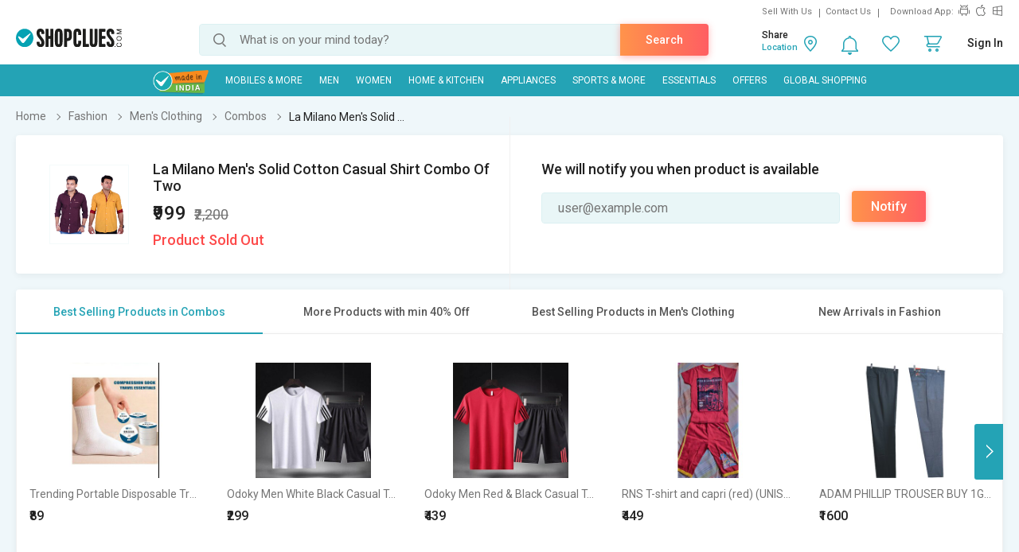

--- FILE ---
content_type: text/html; charset=UTF-8
request_url: https://www.shopclues.com/ajaxCall/Adzone_Products?category_id=3314
body_size: -24
content:
{"response_time":0.006721019744873047,"message":"","status":200,"response":{"error":["Invalid input"]}}

--- FILE ---
content_type: text/html; charset=UTF-8
request_url: https://www.shopclues.com/ajaxCall/pdpBigsale?pid=147829916
body_size: 1080
content:


       
{"status":"1","msg":"success","main_category_id":"3314","main_cateory_name":"Combos","main_category_seo_path":"mens-clothing-combos.html","id_path":"87\/139\/3314","filters":[{"title":"Best Selling Products in Combos","filter_string":"cat_id=3314&sort_by=bestsellers&sort_order=desc&scl=1","new_filter_string":"sort_by=bestsellers&sort_order=desc&scl=1","type":"leaf","catid":"3314","seo_name":"mens-clothing-combos"},{"title":"More Products with min 40% Off","filter_string":"cat_id=87&df[]=41.00-60.00&df[]=61.00-80.00&df[]=80.00-100.00&fsrc=discount_percentage&scl=1","new_filter_string":"df[]=41.00-60.00&df[]=61.00-80.00&df[]=80.00-100.00&fsrc=discount_percentage&scl=1","type":"meta","catid":"87","seo_name":"fashion"},{"title":"Best Selling Products in Men's Clothing","filter_string":"cat_id=139&sort_by=bestsellers&sort_order=desc&scl=1","new_filter_string":"sort_by=bestsellers&sort_order=desc&scl=1","type":"sub","catid":"139","seo_name":"mens-clothing"},{"title":"New Arrivals in Fashion","filter_string":"cat_id=87&sort_by=newarrivals&sort_order=desc&scl=1","new_filter_string":"sort_by=newarrivals&sort_order=desc&scl=1","type":"meta","catid":"87","seo_name":"fashion"}]}

--- FILE ---
content_type: text/html; charset=UTF-8
request_url: https://www.shopclues.com/ajaxCall/total_cb?user_id=0&user_segment=default&price=999&list_price=2200&product_id=147829916
body_size: 1223
content:
{"response_time":0.012419939041138,"message":"","status":200,"response":{"cb_balance_details":{"non_expiry_cb":0,"partial_cb":"1000","expiry_cb":0,"user_total_cb":"1000","cb_plus_total":"1000","non_cb_plus_total":0,"user_applicable_configurations":{"object_key":"US","object_value":"default","percent":"2","flat":"0","max_cap":"200","user_segment":"default","hash_key":"default","possible_user_applicable_configurations":{"default":{"object_key":"US","object_value":"default","percent":"2","flat":"0","max_cap":"200","user_segment":"default","hash_key":"default","user_cb_applicable_data":{"user_total_cb_applicable":19,"non_expiry_cb_applicable":0,"partial_cb_applicable":19,"expiry_cb_applicable":0,"cb_plus_total_applicable":19,"non_cb_plus_total_applicable":0,"cb_plus_requested_applicable":19,"segment_msg":"Get upto 2% instant discount (Expires in 10 Days).","default_msg":"Discounted Price \u20b9980"}}},"cb_plus_total_applicable":19,"cb_plus_requested_applicable":19},"user_cb_applicable_data":{"user_total_cb_applicable":19,"non_expiry_cb_applicable":0,"partial_cb_applicable":19,"expiry_cb_applicable":0,"cb_plus_total_applicable":19,"non_cb_plus_total_applicable":0,"cb_plus_requested_applicable":19,"segment_msg":"Get upto 2% instant discount (Expires in 10 Days).","default_msg":"Discounted Price \u20b9980","cb_percent":1}}}}

--- FILE ---
content_type: text/html; charset=UTF-8
request_url: https://www.shopclues.com/ajaxCall/moreProducts?catId=3314&filters=cat_id%3D3314%26sort_by%3Dbestsellers%26sort_order%3Ddesc%26scl%3D1&start=0&limit=11&fl_cal=1&page_type=PDP&page=2
body_size: 30249
content:
{"status":"success","breadcrumb":"Fashion\/\/\/Men's Clothing\/\/\/Combos","metadata":{"id_path":"87\/139\/3314","plp_product_title_h1":"Men Combos","meta_keywords":"buy men combo, combo Online, best combo for men","meta_description":"Men's Clothing Combos : Buy Clothing combos for men online at best price in India. Choose from wide variety of men's combos of your favorite brand at shopclues. Enjoy COD & Free shipping.\r\n","page_title":"Buy Combos for Men at Best Price in India | Shopclues.com","category":"Combos","is_deal_category":"N","n_max":"20"},"Type":"c","object_id":"3314","cat_type":"p","is_c1x_enabled":1,"meta_seo_name":"fashion","response":{"items_per_page":24,"products_count":15,"next_cursor_mark":"QW9OaFlDZzNOVEl6TnpNME5nPT0=","products":[{"product_id":153663588,"is_cod":"N","category_id":3314,"seo_name":"trending-portable-disposable-travel-compression-socks-easy-to-carry-daily-use-purpose-also-for-men-and-women-white-socks-153663588","list_price":999,"price_see_inside":false,"deal_inside_badge":false,"special_offer_badge":false,"freebee_inside":false,"free_shipping":"Y","company_id":737764,"product":"Trending Portable Disposable Travel Compression Socks  Easy-to-Carry Daily Use for Men & Women, White","price":498,"third_price":89,"image_url":"images1\/thumbnails\/118136\/320\/320\/153663588-118136645-1756212194.jpg","product_in_wishlist":0,"image_url160_1":"https:\/\/cdn2.shopclues.com\/images\/no_image.gif","image_url160":"https:\/\/cdn2.shopclues.com\/images1\/thumbnails\/118136\/160\/160\/153663588-118136645-1756212194.jpg","image_url820":"https:\/\/cdn2.shopclues.com\/images1\/thumbnails\/118136\/820\/1\/153663588-118136645-1756212194.jpg","image_url640":"https:\/\/cdn2.shopclues.com\/images1\/thumbnails\/118136\/640\/1\/153663588-118136645-1756212194.jpg","image_url320":"https:\/\/cdn2.shopclues.com\/images1\/thumbnails\/118136\/320\/320\/153663588-118136645-1756212194.jpg","image_url200":"https:\/\/cdn2.shopclues.com\/images1\/thumbnails\/118136\/320\/320\/153663588-118136645-1756212194.jpg","image_url280":"https:\/\/cdn2.shopclues.com\/images1\/thumbnails\/118136\/280\/1\/153663588-118136645-1756212194.jpg","image_url320new":"https:\/\/cdn2.shopclues.com\/images1\/thumbnails\/118136\/320\/320\/153663588-118136645-1756212194.jpg","average_rating":0,"is_new":false,"mobile_boost_index":9999999999,"is_wholesale_product":false,"wholesale_type":false,"min_qty":0,"retail_price":0,"master_seo_name":"trending-portable-disposable-travel-compression-socks-easy-to-carry-daily-use-purpose-also-for-men-and-women-white-socks-153663588","minimum_child_price":89,"master_product_id":0,"product_badge":0,"product_amount_available":1,"variant":0,"product_on_bulk_discount":0,"min_price_label":"","badges_info":[],"discount_percentage":91,"is_similar_product":0,"tracking":"B","super_price_pdp_feature":1,"coupon_details":[],"cluesbucks_plus":1,"cluesbucks":0,"super_price":88,"super_percentage":91,"show_express_badge":0},{"product_id":153517112,"is_cod":"N","category_id":3314,"seo_name":"odoky-men-white-black-casual-t-shirt-and-short-set-153517112","list_price":999,"price_see_inside":false,"deal_inside_badge":false,"special_offer_badge":false,"freebee_inside":false,"free_shipping":"Y","company_id":755849,"product":"Odoky Men White  Black Casual T-Shirt and Short Set","price":499,"third_price":299,"image_url":"images1\/thumbnails\/117615\/320\/320\/153517112-117615261-1715321385.jpg","product_in_wishlist":0,"image_url160_1":"https:\/\/cdn2.shopclues.com\/images\/no_image.gif","image_url160":"https:\/\/cdn2.shopclues.com\/images1\/thumbnails\/117615\/160\/160\/153517112-117615261-1715321385.jpg","image_url820":"https:\/\/cdn2.shopclues.com\/images1\/thumbnails\/117615\/820\/1\/153517112-117615261-1715321385.jpg","image_url640":"https:\/\/cdn2.shopclues.com\/images1\/thumbnails\/117615\/640\/1\/153517112-117615261-1715321385.jpg","image_url320":"https:\/\/cdn2.shopclues.com\/images1\/thumbnails\/117615\/320\/320\/153517112-117615261-1715321385.jpg","image_url200":"https:\/\/cdn2.shopclues.com\/images1\/thumbnails\/117615\/320\/320\/153517112-117615261-1715321385.jpg","image_url280":"https:\/\/cdn2.shopclues.com\/images1\/thumbnails\/117615\/280\/1\/153517112-117615261-1715321385.jpg","image_url320new":"https:\/\/cdn2.shopclues.com\/images1\/thumbnails\/117615\/320\/320\/153517112-117615261-1715321385.jpg","average_rating":3.3,"is_new":false,"mobile_boost_index":9999999999,"is_wholesale_product":false,"wholesale_type":false,"min_qty":0,"retail_price":0,"master_seo_name":"odoky-men-white-black-casual-t-shirt-and-short-set-153517112","minimum_child_price":299,"master_product_id":0,"product_badge":0,"product_amount_available":1,"variant":1,"product_on_bulk_discount":0,"min_price_label":"","badges_info":[],"discount_percentage":70,"is_similar_product":0,"tracking":"O","super_price_pdp_feature":1,"coupon_details":[],"cluesbucks_plus":5,"cluesbucks":0,"super_price":294,"super_percentage":70,"show_express_badge":0},{"product_id":152666037,"is_cod":"Y","category_id":3314,"seo_name":"odoky-men-red-and-black-casual-t-shirt-short-set-152666037","list_price":999,"price_see_inside":false,"deal_inside_badge":false,"special_offer_badge":false,"freebee_inside":false,"free_shipping":"Y","company_id":755849,"product":"Odoky Men Red & Black Casual T-Shirt and Short Set","price":599,"third_price":439,"image_url":"images1\/thumbnails\/115163\/320\/320\/152666037-115163335-1668506930.jpg","product_in_wishlist":0,"image_url160_1":"https:\/\/cdn2.shopclues.com\/images\/no_image.gif","image_url160":"https:\/\/cdn2.shopclues.com\/images1\/thumbnails\/115163\/160\/160\/152666037-115163335-1668506930.jpg","image_url820":"https:\/\/cdn2.shopclues.com\/images1\/thumbnails\/115163\/820\/1\/152666037-115163335-1668506930.jpg","image_url640":"https:\/\/cdn2.shopclues.com\/images1\/thumbnails\/115163\/640\/1\/152666037-115163335-1668506930.jpg","image_url320":"https:\/\/cdn2.shopclues.com\/images1\/thumbnails\/115163\/320\/320\/152666037-115163335-1668506930.jpg","image_url200":"https:\/\/cdn2.shopclues.com\/images1\/thumbnails\/115163\/320\/320\/152666037-115163335-1668506930.jpg","image_url280":"https:\/\/cdn2.shopclues.com\/images1\/thumbnails\/115163\/280\/1\/152666037-115163335-1668506930.jpg","image_url320new":"https:\/\/cdn2.shopclues.com\/images1\/thumbnails\/115163\/320\/320\/152666037-115163335-1668506930.jpg","average_rating":3.6,"is_new":false,"mobile_boost_index":9999999999,"is_wholesale_product":false,"wholesale_type":false,"min_qty":0,"retail_price":0,"master_seo_name":"odoky-men-red-and-black-casual-t-shirt-short-set-152666037","minimum_child_price":439,"master_product_id":0,"product_badge":0,"product_amount_available":1,"variant":1,"product_on_bulk_discount":0,"min_price_label":"","badges_info":[{"image_identifier":"MIND","position":2}],"discount_percentage":56,"is_similar_product":1,"tracking":"O","super_price_pdp_feature":1,"coupon_details":[],"cluesbucks_plus":8,"cluesbucks":0,"super_price":431,"super_percentage":56,"show_express_badge":0},{"product_id":149137662,"is_cod":"Y","category_id":3314,"seo_name":"rns-t-shirt-and-capri-red-unisex-149137662","list_price":899,"price_see_inside":false,"deal_inside_badge":false,"special_offer_badge":false,"freebee_inside":false,"free_shipping":"N","company_id":1063915,"product":"RNS T-shirt and capri (red) (UNISEX)","price":449,"third_price":0,"image_url":"images1\/thumbnails\/105261\/320\/320\/149137662-105261730-1582712080.jpg","product_in_wishlist":0,"image_url160_1":"https:\/\/cdn2.shopclues.com\/images\/no_image.gif","image_url160":"https:\/\/cdn2.shopclues.com\/images1\/thumbnails\/105261\/160\/160\/149137662-105261730-1582712080.jpg","image_url820":"https:\/\/cdn2.shopclues.com\/images1\/thumbnails\/105261\/820\/1\/149137662-105261730-1582712080.jpg","image_url640":"https:\/\/cdn2.shopclues.com\/images1\/thumbnails\/105261\/640\/1\/149137662-105261730-1582712080.jpg","image_url320":"https:\/\/cdn2.shopclues.com\/images1\/thumbnails\/105261\/320\/320\/149137662-105261730-1582712080.jpg","image_url200":"https:\/\/cdn2.shopclues.com\/images1\/thumbnails\/105261\/320\/320\/149137662-105261730-1582712080.jpg","image_url280":"https:\/\/cdn2.shopclues.com\/images1\/thumbnails\/105261\/280\/1\/149137662-105261730-1582712080.jpg","image_url320new":"https:\/\/cdn2.shopclues.com\/images1\/thumbnails\/105261\/320\/320\/149137662-105261730-1582712080.jpg","average_rating":0,"is_new":false,"mobile_boost_index":9999999999,"is_wholesale_product":false,"wholesale_type":false,"min_qty":0,"retail_price":399,"master_seo_name":"rns-t-shirt-and-capri-red-unisex-149137662","minimum_child_price":449,"master_product_id":0,"product_badge":0,"product_amount_available":1,"variant":0,"product_on_bulk_discount":0,"min_price_label":"","badges_info":[],"discount_percentage":50,"is_similar_product":0,"tracking":"B","super_price_pdp_feature":1,"coupon_details":[],"cluesbucks_plus":8,"cluesbucks":0,"super_price":441,"super_percentage":50,"show_express_badge":0},{"product_id":153106939,"is_cod":"Y","category_id":3314,"seo_name":"adam-phillip-trouser-buy-1get-1-153106939","list_price":3840,"price_see_inside":false,"deal_inside_badge":false,"special_offer_badge":false,"freebee_inside":false,"free_shipping":"N","company_id":364467,"product":"ADAM PHILLIP TROUSER BUY 1GET 1","price":1600,"third_price":0,"image_url":"images1\/thumbnails\/116482\/320\/320\/153106939-116482227-1659948759.jpg","product_in_wishlist":0,"image_url160_1":"https:\/\/cdn2.shopclues.com\/images\/no_image.gif","image_url160":"https:\/\/cdn2.shopclues.com\/images1\/thumbnails\/116482\/160\/160\/153106939-116482227-1659948759.jpg","image_url820":"https:\/\/cdn2.shopclues.com\/images1\/thumbnails\/116482\/820\/1\/153106939-116482227-1659948759.jpg","image_url640":"https:\/\/cdn2.shopclues.com\/images1\/thumbnails\/116482\/640\/1\/153106939-116482227-1659948759.jpg","image_url320":"https:\/\/cdn2.shopclues.com\/images1\/thumbnails\/116482\/320\/320\/153106939-116482227-1659948759.jpg","image_url200":"https:\/\/cdn2.shopclues.com\/images1\/thumbnails\/116482\/320\/320\/153106939-116482227-1659948759.jpg","image_url280":"https:\/\/cdn2.shopclues.com\/images1\/thumbnails\/116482\/280\/1\/153106939-116482227-1659948759.jpg","image_url320new":"https:\/\/cdn2.shopclues.com\/images1\/thumbnails\/116482\/320\/320\/153106939-116482227-1659948759.jpg","average_rating":0,"is_new":false,"mobile_boost_index":9999999999,"is_wholesale_product":false,"wholesale_type":false,"min_qty":0,"retail_price":3840,"master_seo_name":"adam-phillip-trouser-buy-1get-1-153106939","minimum_child_price":1600,"master_product_id":0,"product_badge":0,"product_amount_available":1,"variant":1,"product_on_bulk_discount":0,"min_price_label":"","badges_info":[],"discount_percentage":58,"is_similar_product":0,"tracking":"O","super_price_pdp_feature":1,"coupon_details":[],"cluesbucks_plus":32,"cluesbucks":0,"super_price":1568,"super_percentage":59,"show_express_badge":0},{"product_id":153106955,"is_cod":"Y","category_id":3314,"seo_name":"adam-phillip-trouser-buy-1get-1-153106955","list_price":3790,"price_see_inside":false,"deal_inside_badge":false,"special_offer_badge":false,"freebee_inside":false,"free_shipping":"N","company_id":364467,"product":"ADAM PHILLIP TROUSER BUY 1GET 1","price":1600,"third_price":0,"image_url":"images1\/thumbnails\/116482\/320\/320\/153106955-116482269-1659952038.jpg","product_in_wishlist":0,"image_url160_1":"https:\/\/cdn2.shopclues.com\/images\/no_image.gif","image_url160":"https:\/\/cdn2.shopclues.com\/images1\/thumbnails\/116482\/160\/160\/153106955-116482269-1659952038.jpg","image_url820":"https:\/\/cdn2.shopclues.com\/images1\/thumbnails\/116482\/820\/1\/153106955-116482269-1659952038.jpg","image_url640":"https:\/\/cdn2.shopclues.com\/images1\/thumbnails\/116482\/640\/1\/153106955-116482269-1659952038.jpg","image_url320":"https:\/\/cdn2.shopclues.com\/images1\/thumbnails\/116482\/320\/320\/153106955-116482269-1659952038.jpg","image_url200":"https:\/\/cdn2.shopclues.com\/images1\/thumbnails\/116482\/320\/320\/153106955-116482269-1659952038.jpg","image_url280":"https:\/\/cdn2.shopclues.com\/images1\/thumbnails\/116482\/280\/1\/153106955-116482269-1659952038.jpg","image_url320new":"https:\/\/cdn2.shopclues.com\/images1\/thumbnails\/116482\/320\/320\/153106955-116482269-1659952038.jpg","average_rating":0,"is_new":false,"mobile_boost_index":9999999999,"is_wholesale_product":false,"wholesale_type":false,"min_qty":0,"retail_price":3790,"master_seo_name":"adam-phillip-trouser-buy-1get-1-153106955","minimum_child_price":1600,"master_product_id":0,"product_badge":0,"product_amount_available":1,"variant":1,"product_on_bulk_discount":0,"min_price_label":"","badges_info":[],"discount_percentage":58,"is_similar_product":0,"tracking":"O","super_price_pdp_feature":1,"coupon_details":[],"cluesbucks_plus":32,"cluesbucks":0,"super_price":1568,"super_percentage":58,"show_express_badge":0},{"product_id":153106961,"is_cod":"Y","category_id":3314,"seo_name":"adam-phillip-trouser-buy-1get-1-153106961","list_price":3480,"price_see_inside":false,"deal_inside_badge":false,"special_offer_badge":false,"freebee_inside":false,"free_shipping":"N","company_id":364467,"product":"ADAM PHILLIP TROUSER BUY 1GET 1","price":1600,"third_price":0,"image_url":"images1\/thumbnails\/116482\/320\/320\/153106961-116482293-1659952878.jpg","product_in_wishlist":0,"image_url160_1":"https:\/\/cdn2.shopclues.com\/images\/no_image.gif","image_url160":"https:\/\/cdn2.shopclues.com\/images1\/thumbnails\/116482\/160\/160\/153106961-116482293-1659952878.jpg","image_url820":"https:\/\/cdn2.shopclues.com\/images1\/thumbnails\/116482\/820\/1\/153106961-116482293-1659952878.jpg","image_url640":"https:\/\/cdn2.shopclues.com\/images1\/thumbnails\/116482\/640\/1\/153106961-116482293-1659952878.jpg","image_url320":"https:\/\/cdn2.shopclues.com\/images1\/thumbnails\/116482\/320\/320\/153106961-116482293-1659952878.jpg","image_url200":"https:\/\/cdn2.shopclues.com\/images1\/thumbnails\/116482\/320\/320\/153106961-116482293-1659952878.jpg","image_url280":"https:\/\/cdn2.shopclues.com\/images1\/thumbnails\/116482\/280\/1\/153106961-116482293-1659952878.jpg","image_url320new":"https:\/\/cdn2.shopclues.com\/images1\/thumbnails\/116482\/320\/320\/153106961-116482293-1659952878.jpg","average_rating":0,"is_new":false,"mobile_boost_index":9999999999,"is_wholesale_product":false,"wholesale_type":false,"min_qty":0,"retail_price":3480,"master_seo_name":"adam-phillip-trouser-buy-1get-1-153106961","minimum_child_price":1600,"master_product_id":0,"product_badge":0,"product_amount_available":1,"variant":1,"product_on_bulk_discount":0,"min_price_label":"","badges_info":[],"discount_percentage":54,"is_similar_product":0,"tracking":"O","super_price_pdp_feature":1,"coupon_details":[],"cluesbucks_plus":32,"cluesbucks":0,"super_price":1568,"super_percentage":54,"show_express_badge":0},{"product_id":153106974,"is_cod":"Y","category_id":3314,"seo_name":"adam-phillip-trouser-buy-1get-1-153106974","list_price":4030,"price_see_inside":false,"deal_inside_badge":false,"special_offer_badge":false,"freebee_inside":false,"free_shipping":"N","company_id":364467,"product":"ADAM PHILLIP TROUSER BUY 1GET 1","price":1080,"third_price":0,"image_url":"images1\/thumbnails\/116482\/320\/320\/153106974-116482323-1659954960.jpg","product_in_wishlist":0,"image_url160_1":"https:\/\/cdn2.shopclues.com\/images\/no_image.gif","image_url160":"https:\/\/cdn2.shopclues.com\/images1\/thumbnails\/116482\/160\/160\/153106974-116482323-1659954960.jpg","image_url820":"https:\/\/cdn2.shopclues.com\/images1\/thumbnails\/116482\/820\/1\/153106974-116482323-1659954960.jpg","image_url640":"https:\/\/cdn2.shopclues.com\/images1\/thumbnails\/116482\/640\/1\/153106974-116482323-1659954960.jpg","image_url320":"https:\/\/cdn2.shopclues.com\/images1\/thumbnails\/116482\/320\/320\/153106974-116482323-1659954960.jpg","image_url200":"https:\/\/cdn2.shopclues.com\/images1\/thumbnails\/116482\/320\/320\/153106974-116482323-1659954960.jpg","image_url280":"https:\/\/cdn2.shopclues.com\/images1\/thumbnails\/116482\/280\/1\/153106974-116482323-1659954960.jpg","image_url320new":"https:\/\/cdn2.shopclues.com\/images1\/thumbnails\/116482\/320\/320\/153106974-116482323-1659954960.jpg","average_rating":0,"is_new":false,"mobile_boost_index":9999999999,"is_wholesale_product":false,"wholesale_type":false,"min_qty":0,"retail_price":4030,"master_seo_name":"adam-phillip-trouser-buy-1get-1-153106974","minimum_child_price":1080,"master_product_id":0,"product_badge":0,"product_amount_available":1,"variant":1,"product_on_bulk_discount":0,"min_price_label":"","badges_info":[],"discount_percentage":73,"is_similar_product":0,"tracking":"O","super_price_pdp_feature":1,"coupon_details":[],"cluesbucks_plus":21,"cluesbucks":0,"super_price":1059,"super_percentage":73,"show_express_badge":0},{"product_id":153106983,"is_cod":"Y","category_id":3314,"seo_name":"adam-phillip-trouser-buy-1get-1-153106983","list_price":3755,"price_see_inside":false,"deal_inside_badge":false,"special_offer_badge":false,"freebee_inside":false,"free_shipping":"N","company_id":364467,"product":"ADAM PHILLIP TROUSER BUY 1GET 1","price":1080,"third_price":0,"image_url":"images1\/thumbnails\/116482\/320\/320\/153106983-116482351-1659957446.jpg","product_in_wishlist":0,"image_url160_1":"https:\/\/cdn2.shopclues.com\/images\/no_image.gif","image_url160":"https:\/\/cdn2.shopclues.com\/images1\/thumbnails\/116482\/160\/160\/153106983-116482351-1659957446.jpg","image_url820":"https:\/\/cdn2.shopclues.com\/images1\/thumbnails\/116482\/820\/1\/153106983-116482351-1659957446.jpg","image_url640":"https:\/\/cdn2.shopclues.com\/images1\/thumbnails\/116482\/640\/1\/153106983-116482351-1659957446.jpg","image_url320":"https:\/\/cdn2.shopclues.com\/images1\/thumbnails\/116482\/320\/320\/153106983-116482351-1659957446.jpg","image_url200":"https:\/\/cdn2.shopclues.com\/images1\/thumbnails\/116482\/320\/320\/153106983-116482351-1659957446.jpg","image_url280":"https:\/\/cdn2.shopclues.com\/images1\/thumbnails\/116482\/280\/1\/153106983-116482351-1659957446.jpg","image_url320new":"https:\/\/cdn2.shopclues.com\/images1\/thumbnails\/116482\/320\/320\/153106983-116482351-1659957446.jpg","average_rating":0,"is_new":false,"mobile_boost_index":9999999999,"is_wholesale_product":false,"wholesale_type":false,"min_qty":0,"retail_price":3755,"master_seo_name":"adam-phillip-trouser-buy-1get-1-153106983","minimum_child_price":1080,"master_product_id":0,"product_badge":0,"product_amount_available":1,"variant":1,"product_on_bulk_discount":0,"min_price_label":"","badges_info":[],"discount_percentage":71,"is_similar_product":0,"tracking":"O","super_price_pdp_feature":1,"coupon_details":[],"cluesbucks_plus":21,"cluesbucks":0,"super_price":1059,"super_percentage":71,"show_express_badge":0},{"product_id":153107053,"is_cod":"Y","category_id":3314,"seo_name":"adam-phillip-trouser-buy-1get-1-153107053","list_price":3360,"price_see_inside":false,"deal_inside_badge":false,"special_offer_badge":false,"freebee_inside":false,"free_shipping":"N","company_id":364467,"product":"ADAM PHILLIP TROUSER BUY 1GET 1","price":1080,"third_price":0,"image_url":"images1\/thumbnails\/116482\/320\/320\/153107053-116482693-1660108819.jpg","product_in_wishlist":0,"image_url160_1":"https:\/\/cdn2.shopclues.com\/images\/no_image.gif","image_url160":"https:\/\/cdn2.shopclues.com\/images1\/thumbnails\/116482\/160\/160\/153107053-116482693-1660108819.jpg","image_url820":"https:\/\/cdn2.shopclues.com\/images1\/thumbnails\/116482\/820\/1\/153107053-116482693-1660108819.jpg","image_url640":"https:\/\/cdn2.shopclues.com\/images1\/thumbnails\/116482\/640\/1\/153107053-116482693-1660108819.jpg","image_url320":"https:\/\/cdn2.shopclues.com\/images1\/thumbnails\/116482\/320\/320\/153107053-116482693-1660108819.jpg","image_url200":"https:\/\/cdn2.shopclues.com\/images1\/thumbnails\/116482\/320\/320\/153107053-116482693-1660108819.jpg","image_url280":"https:\/\/cdn2.shopclues.com\/images1\/thumbnails\/116482\/280\/1\/153107053-116482693-1660108819.jpg","image_url320new":"https:\/\/cdn2.shopclues.com\/images1\/thumbnails\/116482\/320\/320\/153107053-116482693-1660108819.jpg","average_rating":0,"is_new":false,"mobile_boost_index":9999999999,"is_wholesale_product":false,"wholesale_type":false,"min_qty":0,"retail_price":3360,"master_seo_name":"adam-phillip-trouser-buy-1get-1-153107053","minimum_child_price":1080,"master_product_id":0,"product_badge":0,"product_amount_available":1,"variant":1,"product_on_bulk_discount":0,"min_price_label":"","badges_info":[],"discount_percentage":68,"is_similar_product":0,"tracking":"O","super_price_pdp_feature":1,"coupon_details":[],"cluesbucks_plus":21,"cluesbucks":0,"super_price":1059,"super_percentage":68,"show_express_badge":0},{"product_id":153529335,"is_cod":"Y","category_id":3314,"seo_name":"leafcare-pure-cotton-roundneck-t-shirt-pack-of-3-153529335","list_price":2797,"price_see_inside":false,"deal_inside_badge":false,"special_offer_badge":false,"freebee_inside":false,"free_shipping":"Y","company_id":1153094,"product":"LEAFCARE PURE COTTON ROUNDNECK T SHIRT PACK OF 3","price":999,"third_price":0,"image_url":"images1\/thumbnails\/117661\/320\/320\/153529335-117661634-1717822995.jpg","product_in_wishlist":0,"image_url160_1":"https:\/\/cdn2.shopclues.com\/images\/no_image.gif","image_url160":"https:\/\/cdn2.shopclues.com\/images1\/thumbnails\/117661\/160\/160\/153529335-117661634-1717822995.jpg","image_url820":"https:\/\/cdn2.shopclues.com\/images1\/thumbnails\/117661\/820\/1\/153529335-117661634-1717822995.jpg","image_url640":"https:\/\/cdn2.shopclues.com\/images1\/thumbnails\/117661\/640\/1\/153529335-117661634-1717822995.jpg","image_url320":"https:\/\/cdn2.shopclues.com\/images1\/thumbnails\/117661\/320\/320\/153529335-117661634-1717822995.jpg","image_url200":"https:\/\/cdn2.shopclues.com\/images1\/thumbnails\/117661\/320\/320\/153529335-117661634-1717822995.jpg","image_url280":"https:\/\/cdn2.shopclues.com\/images1\/thumbnails\/117661\/280\/1\/153529335-117661634-1717822995.jpg","image_url320new":"https:\/\/cdn2.shopclues.com\/images1\/thumbnails\/117661\/320\/320\/153529335-117661634-1717822995.jpg","average_rating":0,"is_new":false,"mobile_boost_index":9999999999,"is_wholesale_product":false,"wholesale_type":false,"min_qty":0,"retail_price":2500,"master_seo_name":"leafcare-pure-cotton-roundneck-t-shirt-pack-of-3-153529335","minimum_child_price":999,"master_product_id":0,"product_badge":0,"product_amount_available":1,"variant":1,"product_on_bulk_discount":0,"min_price_label":"","badges_info":[],"discount_percentage":64,"is_similar_product":0,"tracking":"O","super_price_pdp_feature":1,"coupon_details":[],"cluesbucks_plus":19,"cluesbucks":0,"super_price":980,"super_percentage":64,"show_express_badge":0},{"product_id":153634246,"is_cod":"Y","category_id":3314,"seo_name":"dr-chopra-kesar-masali-310--30-caps-153634246","list_price":1200,"price_see_inside":false,"deal_inside_badge":false,"special_offer_badge":false,"freebee_inside":false,"free_shipping":"N","company_id":1148473,"product":"Dr Chopra Kesar Masali 310  30 Caps","price":299,"third_price":0,"image_url":"images1\/thumbnails\/118028\/320\/320\/153634246-118028171-1735935054.jpg","product_in_wishlist":0,"image_url160_1":"https:\/\/cdn2.shopclues.com\/images\/no_image.gif","image_url160":"https:\/\/cdn2.shopclues.com\/images1\/thumbnails\/118028\/160\/160\/153634246-118028171-1735935054.jpg","image_url820":"https:\/\/cdn2.shopclues.com\/images1\/thumbnails\/118028\/820\/1\/153634246-118028171-1735935054.jpg","image_url640":"https:\/\/cdn2.shopclues.com\/images1\/thumbnails\/118028\/640\/1\/153634246-118028171-1735935054.jpg","image_url320":"https:\/\/cdn2.shopclues.com\/images1\/thumbnails\/118028\/320\/320\/153634246-118028171-1735935054.jpg","image_url200":"https:\/\/cdn2.shopclues.com\/images1\/thumbnails\/118028\/320\/320\/153634246-118028171-1735935054.jpg","image_url280":"https:\/\/cdn2.shopclues.com\/images1\/thumbnails\/118028\/280\/1\/153634246-118028171-1735935054.jpg","image_url320new":"https:\/\/cdn2.shopclues.com\/images1\/thumbnails\/118028\/320\/320\/153634246-118028171-1735935054.jpg","average_rating":0,"is_new":false,"mobile_boost_index":9999999999,"is_wholesale_product":false,"wholesale_type":false,"min_qty":0,"retail_price":399,"master_seo_name":"dr-chopra-kesar-masali-310--30-caps-153634246","minimum_child_price":299,"master_product_id":0,"product_badge":0,"product_amount_available":1,"variant":0,"product_on_bulk_discount":0,"min_price_label":"","badges_info":[],"discount_percentage":75,"is_similar_product":0,"tracking":"B","super_price_pdp_feature":1,"coupon_details":[],"cluesbucks_plus":5,"cluesbucks":0,"super_price":294,"super_percentage":75,"show_express_badge":0},{"product_id":153667629,"is_cod":"Y","category_id":3314,"seo_name":"men-vest-153667629","list_price":499,"price_see_inside":false,"deal_inside_badge":false,"special_offer_badge":false,"freebee_inside":false,"free_shipping":"N","company_id":1156851,"product":"Men Vest","price":399,"third_price":0,"image_url":"images1\/thumbnails\/118154\/320\/320\/153667629-118154075-1759389761.jpg","product_in_wishlist":0,"image_url160_1":"https:\/\/cdn2.shopclues.com\/images\/no_image.gif","image_url160":"https:\/\/cdn2.shopclues.com\/images1\/thumbnails\/118154\/160\/160\/153667629-118154075-1759389761.jpg","image_url820":"https:\/\/cdn2.shopclues.com\/images1\/thumbnails\/118154\/820\/1\/153667629-118154075-1759389761.jpg","image_url640":"https:\/\/cdn2.shopclues.com\/images1\/thumbnails\/118154\/640\/1\/153667629-118154075-1759389761.jpg","image_url320":"https:\/\/cdn2.shopclues.com\/images1\/thumbnails\/118154\/320\/320\/153667629-118154075-1759389761.jpg","image_url200":"https:\/\/cdn2.shopclues.com\/images1\/thumbnails\/118154\/320\/320\/153667629-118154075-1759389761.jpg","image_url280":"https:\/\/cdn2.shopclues.com\/images1\/thumbnails\/118154\/280\/1\/153667629-118154075-1759389761.jpg","image_url320new":"https:\/\/cdn2.shopclues.com\/images1\/thumbnails\/118154\/320\/320\/153667629-118154075-1759389761.jpg","average_rating":0,"is_new":false,"mobile_boost_index":9999999999,"is_wholesale_product":false,"wholesale_type":false,"min_qty":0,"retail_price":0,"master_seo_name":"men-vest-153667629","minimum_child_price":399,"master_product_id":0,"product_badge":0,"product_amount_available":1,"variant":1,"product_on_bulk_discount":0,"min_price_label":"","badges_info":[],"discount_percentage":20,"is_similar_product":0,"tracking":"O","super_price_pdp_feature":1,"coupon_details":[],"cluesbucks_plus":7,"cluesbucks":0,"super_price":392,"super_percentage":21,"show_express_badge":0},{"product_id":73690348,"is_cod":"Y","category_id":3314,"seo_name":"mens-suiting-fabric-6-piece","list_price":3999,"price_see_inside":false,"deal_inside_badge":false,"special_offer_badge":false,"freebee_inside":false,"free_shipping":"Y","company_id":177435,"product":"mens suiting fabric 6 piece","price":2199,"third_price":0,"product_in_wishlist":0,"image_url160_1":"https:\/\/cdn2.shopclues.com\/images\/no_image.gif","image_url160":"https:\/\/cdn2.shopclues.com\/images\/no_image.gif","image_url820":"https:\/\/cdn2.shopclues.com\/images\/no_image.gif","image_url640":"https:\/\/cdn2.shopclues.com\/images\/no_image.gif","image_url320":"https:\/\/cdn2.shopclues.com\/images\/no_image.gif","image_url200":"https:\/\/cdn2.shopclues.com\/images\/no_image.gif","image_url280":"https:\/\/cdn2.shopclues.com\/images\/no_image.gif","image_url320new":"https:\/\/cdn2.shopclues.com\/images\/no_image.gif","average_rating":0,"is_new":false,"mobile_boost_index":9999999999,"is_wholesale_product":false,"wholesale_type":false,"min_qty":0,"retail_price":0,"master_seo_name":"mens-suiting-fabric-6-piece","minimum_child_price":2199,"master_product_id":0,"product_badge":0,"product_amount_available":1,"variant":0,"product_on_bulk_discount":0,"min_price_label":"","badges_info":[],"discount_percentage":45,"is_similar_product":0,"tracking":"B","super_price_pdp_feature":1,"coupon_details":[],"cluesbucks_plus":43,"cluesbucks":0,"super_price":2156,"super_percentage":46,"show_express_badge":0},{"product_id":75237346,"is_cod":"N","category_id":1338,"seo_name":"frankline-white-formals-shirts","list_price":1099,"price_see_inside":false,"deal_inside_badge":false,"special_offer_badge":false,"freebee_inside":false,"free_shipping":"Y","company_id":205542,"product":"Baleshwar Mens White Formals Shirts","price":409,"third_price":319,"image_url":"images1\/thumbnails\/56477\/320\/320\/75237346-56477648-1707985369.jpg","product_in_wishlist":0,"image_url160_1":"https:\/\/cdn2.shopclues.com\/images\/no_image.gif","image_url160":"https:\/\/cdn2.shopclues.com\/images1\/thumbnails\/56477\/160\/160\/75237346-56477648-1707985369.jpg","image_url820":"https:\/\/cdn2.shopclues.com\/images1\/thumbnails\/56477\/820\/1\/75237346-56477648-1707985369.jpg","image_url640":"https:\/\/cdn2.shopclues.com\/images1\/thumbnails\/56477\/640\/1\/75237346-56477648-1707985369.jpg","image_url320":"https:\/\/cdn2.shopclues.com\/images1\/thumbnails\/56477\/320\/320\/75237346-56477648-1707985369.jpg","image_url200":"https:\/\/cdn2.shopclues.com\/images1\/thumbnails\/56477\/320\/320\/75237346-56477648-1707985369.jpg","image_url280":"https:\/\/cdn2.shopclues.com\/images1\/thumbnails\/56477\/280\/1\/75237346-56477648-1707985369.jpg","image_url320new":"https:\/\/cdn2.shopclues.com\/images1\/thumbnails\/56477\/320\/320\/75237346-56477648-1707985369.jpg","average_rating":3.2,"is_new":false,"mobile_boost_index":9999999999,"is_wholesale_product":false,"wholesale_type":false,"min_qty":0,"retail_price":0,"master_seo_name":"frankline-white-formals-shirts","minimum_child_price":319,"master_product_id":0,"product_badge":0,"product_amount_available":1,"variant":1,"product_on_bulk_discount":0,"min_price_label":"","badges_info":[],"discount_percentage":71,"is_similar_product":1,"tracking":"O","super_price_pdp_feature":1,"coupon_details":[],"cluesbucks_plus":6,"cluesbucks":0,"super_price":313,"super_percentage":71,"show_express_badge":0}],"filters":false,"filterLabels":null,"topFilters":[],"midFilters":[],"digital_tracking_data":null,"hidden_filters":null,"show_similar":"0","is_delivery_neigh":false},"show_big_image":1}

--- FILE ---
content_type: text/html; charset=UTF-8
request_url: https://www.shopclues.com/ajaxCall/navigation?allGid=1&gid=NDQsNDMsNDIsNDYsODgsNDUsODIsNDE=
body_size: 117213
content:
{"gid":{"44":{"response":{"gid":44,"group_name":"Mobiles & More","top_nav_list":[{"menu_top_category_id":"91","category_id":"0","heading_name":"emptyempty","top_category_url":"empty","dynamic_url":"","position":"10","style_property":""}],"status":"1","column":[{"response":{"leaf_nav_list":[{"leaf_heading_data":{"top_heading_name":"Smartphones & Tablets","top_heading_url":"smartphone-sales","top_merchandise_cat_id":"676","style_property":"bold","dynamic_url":""},"subcat_data":[{"dynamic_url":"facet_brand[]=I+KALL&facet_brand[]=Ikall&fsrc=facet_brand","top_merchandise_cat_id":"676","sub_category_name":"I KALL","more_url":"","sub_category_url":"mobiles-smartphones","style_property":"","category_id":"0"},{"dynamic_url":"facet_brand[]=Poco&facet_brand[]=Redmi&facet_brand[]=Mi&fsrc=facet_brand","top_merchandise_cat_id":"676","sub_category_name":"Mi","more_url":"","sub_category_url":"mobiles-smartphones","style_property":"","category_id":"0"},{"dynamic_url":"facet_brand[]=Realme&fsrc=facet_brand","top_merchandise_cat_id":"676","sub_category_name":"Realme","more_url":"","sub_category_url":"mobiles-smartphones","style_property":"","category_id":"0"},{"dynamic_url":"facet_brand[]=Samsung&fsrc=facet_brand","top_merchandise_cat_id":"676","sub_category_name":"Samsung","more_url":"","sub_category_url":"mobiles-smartphones","style_property":"","category_id":"0"},{"dynamic_url":"facet_brand[]=Vivo&fsrc=facet_brand","top_merchandise_cat_id":"676","sub_category_name":"Vivo","more_url":"","sub_category_url":"mobiles-smartphones","style_property":"","category_id":"0"},{"dynamic_url":"facet_brand[]=Oppo&fsrc=facet_brand","top_merchandise_cat_id":"676","sub_category_name":"Oppo","more_url":"","sub_category_url":"mobiles-smartphones","style_property":"","category_id":"0"},{"dynamic_url":"facet_brand%5b%5d=Apple&fsrc=facet_brand","top_merchandise_cat_id":"676","sub_category_name":"Apple","more_url":"","sub_category_url":"mobiles-and-tablets","style_property":"","category_id":"0"},{"dynamic_url":"facet_brand[]=Tecno&fsrc=facet_brand","top_merchandise_cat_id":"676","sub_category_name":"Tecno","more_url":"","sub_category_url":"mobiles-smartphones","style_property":"","category_id":"0"},{"dynamic_url":"facet_brand[]=Infinix&fsrc=facet_brand","top_merchandise_cat_id":"676","sub_category_name":"Infinix","more_url":"","sub_category_url":"mobiles-smartphones","style_property":"","category_id":"0"},{"dynamic_url":"facet_brand[]=Micromax&fsrc=facet_brand","top_merchandise_cat_id":"676","sub_category_name":"Micromax","more_url":"","sub_category_url":"mobiles-smartphones","style_property":"","category_id":"0"}]},{"leaf_heading_data":{"top_heading_name":"Refurbished Smartphones","top_heading_url":"mobiles-refurbished-excellent-condition","top_merchandise_cat_id":"678","style_property":"bold","dynamic_url":""},"subcat_data":[{"dynamic_url":null,"top_merchandise_cat_id":"678","sub_category_name":null,"more_url":null,"sub_category_url":null,"style_property":null,"category_id":null}]},{"leaf_heading_data":{"top_heading_name":"Refurbished Feature Phones","top_heading_url":"mobiles-refurbished-good-condition","top_merchandise_cat_id":"934","style_property":"bold","dynamic_url":""},"subcat_data":[{"dynamic_url":"","top_merchandise_cat_id":"934","sub_category_name":"empty","more_url":"","sub_category_url":"empty","style_property":"empty","category_id":"0"}]},{"leaf_heading_data":{"top_heading_name":"Feature Phones","top_heading_url":"mobiles-feature-phones","top_merchandise_cat_id":"675","style_property":"bold","dynamic_url":"facet_item_condition[]=New&fsrc=facet_item_condition"},"subcat_data":[{"dynamic_url":"facet_brand[]=Micromax&fsrc=facet_brand","top_merchandise_cat_id":"675","sub_category_name":"Micromax","more_url":"","sub_category_url":"mobiles-feature-phones","style_property":"","category_id":"0"}]}]}},{"response":{"leaf_nav_list":[{"leaf_heading_data":{"top_heading_name":"Feature Phones","top_heading_url":"mobiles-feature-phones","top_merchandise_cat_id":"675","style_property":"bold","dynamic_url":"facet_item_condition[]=New&fsrc=facet_item_condition"},"subcat_data":[{"dynamic_url":"facet_brand[]=Ikall&facet_brand[]=I+KALL&fsrc=facet_brand","top_merchandise_cat_id":"675","sub_category_name":"I KALL","more_url":"","sub_category_url":"mobiles-feature-phones","style_property":"","category_id":"0"},{"dynamic_url":"facet_brand[]=NOKIA&fsrc=facet_brand","top_merchandise_cat_id":"675","sub_category_name":"Nokia","more_url":"","sub_category_url":"mobiles-feature-phones","style_property":"","category_id":"0"},{"dynamic_url":"facet_brand[]=MTR&fsrc=facet_brand","top_merchandise_cat_id":"675","sub_category_name":"MTR","more_url":"","sub_category_url":"mobiles-feature-phones","style_property":"","category_id":"0"},{"dynamic_url":"facet_brand[]=Heemax&fsrc=facet_brand","top_merchandise_cat_id":"675","sub_category_name":"Heemax","more_url":"","sub_category_url":"mobiles-feature-phones","style_property":"","category_id":"0"},{"dynamic_url":"facet_brand[]=Karbonn&fsrc=facet_brand","top_merchandise_cat_id":"675","sub_category_name":"Karbonn","more_url":"","sub_category_url":"mobiles-feature-phones","style_property":"","category_id":"0"},{"dynamic_url":"facet_brand[]=Kechaoda&fsrc=facet_brand","top_merchandise_cat_id":"675","sub_category_name":"Kechaoda","more_url":"","sub_category_url":"mobiles-feature-phones","style_property":"","category_id":"0"},{"dynamic_url":"facet_brand[]=GFive&facet_brand[]=Gfive&fsrc=facet_brand","top_merchandise_cat_id":"675","sub_category_name":"Gfive","more_url":"","sub_category_url":"mobiles-feature-phones","style_property":"","category_id":"0"},{"dynamic_url":"sort_by=newarrivals&sort_order=desc&facet_brand[]=Blackbear&fsrc=facet_brand","top_merchandise_cat_id":"675","sub_category_name":"Blackbear","more_url":"","sub_category_url":"mobiles-feature-phones","style_property":"","category_id":"0"},{"dynamic_url":"facet_brand[]=Samsung&fsrc=facet_brand","top_merchandise_cat_id":"675","sub_category_name":"Samsung","more_url":"","sub_category_url":"mobiles-feature-phones","style_property":"","category_id":"0"}]},{"leaf_heading_data":{"top_heading_name":"Gaming Consoles","top_heading_url":"computer-games-gaming-consoles","top_merchandise_cat_id":"935","style_property":"bold","dynamic_url":""},"subcat_data":[{"dynamic_url":"","top_merchandise_cat_id":"935","sub_category_name":"Gaming Titles","more_url":"","sub_category_url":"gaming-titles","style_property":"","category_id":"0"},{"dynamic_url":"","top_merchandise_cat_id":"935","sub_category_name":"Gaming Accessories","more_url":"","sub_category_url":"video-game-accessories","style_property":"","category_id":"0"}]},{"leaf_heading_data":{"top_heading_name":"Bestsellers in Accessories","top_heading_url":"shopclues-sale-7","top_merchandise_cat_id":"936","style_property":"bold","dynamic_url":"&bsid[]=32644"},"subcat_data":[{"dynamic_url":"sort_by=bestsellers&sort_order=desc&product_rating[]=4.00-5.00&product_rating[]=3.00-5.00&fsrc=product_rating","top_merchandise_cat_id":"936","sub_category_name":"Top Rated Accessories","more_url":"","sub_category_url":"electronic-accessories","style_property":"","category_id":"0"},{"dynamic_url":"sort_by=bestsellers&sort_order=desc&facet_combo[]=Combo&fsrc=facet_combo","top_merchandise_cat_id":"936","sub_category_name":"Combos","more_url":"","sub_category_url":"electronic-accessories","style_property":"","category_id":"0"}]}]}},{"response":{"leaf_nav_list":[{"leaf_heading_data":{"top_heading_name":"Bestsellers in Accessories","top_heading_url":"shopclues-sale-7","top_merchandise_cat_id":"936","style_property":"bold","dynamic_url":"&bsid[]=32644"},"subcat_data":[{"dynamic_url":"","top_merchandise_cat_id":"936","sub_category_name":"Power Banks","more_url":"","sub_category_url":"mobile-accessories-power-banks","style_property":"","category_id":"0"},{"dynamic_url":"","top_merchandise_cat_id":"936","sub_category_name":"Cases & Covers","more_url":"","sub_category_url":"case-and-cover-10","style_property":"","category_id":"0"},{"dynamic_url":"","top_merchandise_cat_id":"936","sub_category_name":"Mobile Holders","more_url":"","sub_category_url":"mobile-holders-and-stands","style_property":"","category_id":"0"},{"dynamic_url":"","top_merchandise_cat_id":"936","sub_category_name":"Cables","more_url":"","sub_category_url":"mobile-cables","style_property":"","category_id":"0"},{"dynamic_url":"","top_merchandise_cat_id":"936","sub_category_name":"Adapter & Chargers","more_url":"","sub_category_url":"mobile-adapters-and-chargers","style_property":"","category_id":"0"},{"dynamic_url":"sort_by=bestsellers&sort_order=desc","top_merchandise_cat_id":"936","sub_category_name":"Selfie Sticks","more_url":"","sub_category_url":"mobile-selfie-sticks","style_property":"","category_id":"0"}]},{"leaf_heading_data":{"top_heading_name":"Storage Devices","top_heading_url":"mobile-accessories-storage-devices","top_merchandise_cat_id":"683","style_property":"bold","dynamic_url":""},"subcat_data":[{"dynamic_url":"sort_by=bestsellers&sort_order=desc","top_merchandise_cat_id":"683","sub_category_name":"Memory Cards","more_url":"","sub_category_url":"storage-devices-microsd-cards","style_property":"","category_id":"0"},{"dynamic_url":"sort_by=bestsellers&sort_order=desc","top_merchandise_cat_id":"683","sub_category_name":"Pen Drives","more_url":"","sub_category_url":"pen-drives","style_property":"","category_id":"0"},{"dynamic_url":"","top_merchandise_cat_id":"683","sub_category_name":"External Hard disks","more_url":"","sub_category_url":"storage-devices-external-hard-disks","style_property":"","category_id":"371"},{"dynamic_url":"","top_merchandise_cat_id":"683","sub_category_name":"empty","more_url":"","sub_category_url":"empty","style_property":"empty","category_id":"0"}]},{"leaf_heading_data":{"top_heading_name":"Branded Accessories","top_heading_url":"electronics-offers-2","top_merchandise_cat_id":"937","style_property":"bold","dynamic_url":""},"subcat_data":[{"dynamic_url":"facet_brand[]=Foxin&fsrc=facet_brand","top_merchandise_cat_id":"937","sub_category_name":"Foxin","more_url":"","sub_category_url":"audio-accessories-headphones","style_property":"","category_id":"0"},{"dynamic_url":"facet_brand[]=Gionee&fsrc=facet_brand","top_merchandise_cat_id":"937","sub_category_name":"Gionee","more_url":"","sub_category_url":"electronic-accessories","style_property":"","category_id":"0"},{"dynamic_url":"facet_brand[]=AXL&fsrc=facet_brand","top_merchandise_cat_id":"937","sub_category_name":"AXL","more_url":"","sub_category_url":"audio-accessories-headphones","style_property":"","category_id":"67814"}]}]}},{"response":{"leaf_nav_list":[{"leaf_heading_data":{"top_heading_name":"Branded Accessories","top_heading_url":"electronics-offers-2","top_merchandise_cat_id":"937","style_property":"bold","dynamic_url":""},"subcat_data":[{"dynamic_url":"facet_brand[]=Hammer&fsrc=facet_brand","top_merchandise_cat_id":"937","sub_category_name":"Hammer","more_url":"","sub_category_url":"electronic-accessories","style_property":"","category_id":"0"},{"dynamic_url":"facet_brand[]=Lenovo&fsrc=facet_brand","top_merchandise_cat_id":"937","sub_category_name":"Lenovo","more_url":"","sub_category_url":"audio-and-headphones","style_property":"","category_id":"0"},{"dynamic_url":"sort_by=bestsellers&sort_order=desc&facet_brand[]=Zebronics&fsrc=facet_brand","top_merchandise_cat_id":"937","sub_category_name":"Zebronics","more_url":"","sub_category_url":"electronic-accessories","style_property":"","category_id":"0"},{"dynamic_url":"facet_brand[]=Hi-Plus&fsrc=facet_brand","top_merchandise_cat_id":"937","sub_category_name":"Hi-Plus","more_url":"","sub_category_url":"electronic-accessories","style_property":"","category_id":"0"},{"dynamic_url":"sort_by=bestsellers&sort_order=desc&facet_brand[]=Syska&fsrc=facet_brand","top_merchandise_cat_id":"937","sub_category_name":"Syska","more_url":"","sub_category_url":"electronic-accessories","style_property":"","category_id":"0"},{"dynamic_url":"facet_brand[]=Tecsox&fsrc=facet_brand","top_merchandise_cat_id":"937","sub_category_name":"Tecsox","more_url":"","sub_category_url":"electronic-accessories","style_property":"","category_id":"0"}]},{"leaf_heading_data":{"top_heading_name":"Audio Store","top_heading_url":"audio-and-headphones","top_merchandise_cat_id":"680","style_property":"bold","dynamic_url":"facet_item_condition[]=New&fsrc=facet_item_condition"},"subcat_data":[{"dynamic_url":"sort_by=bestsellers&sort_order=desc","top_merchandise_cat_id":"680","sub_category_name":"Headphones & Earphones","more_url":"","sub_category_url":"audio-accessories-headphones","style_property":"","category_id":"54247"},{"dynamic_url":"","top_merchandise_cat_id":"680","sub_category_name":"Bluetooth Earphones","more_url":"","sub_category_url":"electronics-bluetooth-headset","style_property":"","category_id":"0"},{"dynamic_url":"sort_by=bestsellers&sort_order=desc","top_merchandise_cat_id":"680","sub_category_name":"Bluetooth Speakers","more_url":"","sub_category_url":"audio-speakers-and-docks","style_property":"","category_id":"0"}]},{"leaf_heading_data":{"top_heading_name":"Laptops","top_heading_url":"laptops","top_merchandise_cat_id":"686","style_property":"bold","dynamic_url":""},"subcat_data":[{"dynamic_url":"sort_by=newarrivals&sort_order=desc&facet_brand[]=HP&facet_item_condition[]=New&fsrc=facet_brand,facet_item_condition","top_merchandise_cat_id":"686","sub_category_name":"HP","more_url":"","sub_category_url":"laptops","style_property":"","category_id":"0"},{"dynamic_url":"sort_by=newarrivals&sort_order=desc&facet_item_condition[]=New&facet_brand[]=Lenovo&fsrc=facet_brand,facet_item_condition","top_merchandise_cat_id":"686","sub_category_name":"Lenovo","more_url":"","sub_category_url":"laptops","style_property":"","category_id":"0"},{"dynamic_url":"sort_by=newarrivals&sort_order=desc&facet_item_condition[]=New&facet_brand[]=Asus&fsrc=facet_brand,facet_item_condition","top_merchandise_cat_id":"686","sub_category_name":"Asus","more_url":"","sub_category_url":"laptops","style_property":"","category_id":"0"},{"dynamic_url":"sort_by=newarrivals&sort_order=desc&facet_item_condition[]=New&facet_brand[]=Acer&fsrc=facet_brand,facet_item_condition","top_merchandise_cat_id":"686","sub_category_name":"Acer","more_url":"","sub_category_url":"laptops","style_property":"","category_id":"0"}]}]}},{"response":{"leaf_nav_list":[{"leaf_heading_data":{"top_heading_name":"Laptops","top_heading_url":"laptops","top_merchandise_cat_id":"686","style_property":"bold","dynamic_url":""},"subcat_data":[{"dynamic_url":"sort_by=newarrivals&sort_order=desc&facet_item_condition[]=New&facet_brand[]=COCONICS&fsrc=facet_brand,facet_item_condition","top_merchandise_cat_id":"686","sub_category_name":"Coconics","more_url":"","sub_category_url":"laptops","style_property":"","category_id":"0"}]},{"leaf_heading_data":{"top_heading_name":"Refurbished Laptops","top_heading_url":"computers-refurbished-laptops","top_merchandise_cat_id":"938","style_property":"bold","dynamic_url":""},"subcat_data":[{"dynamic_url":null,"top_merchandise_cat_id":"938","sub_category_name":null,"more_url":null,"sub_category_url":null,"style_property":null,"category_id":null}]},{"leaf_heading_data":{"top_heading_name":"Laptop Accessories","top_heading_url":"computer-accessories-electronics","top_merchandise_cat_id":"939","style_property":"bold","dynamic_url":"facet_item_condition[]=New&fsrc=facet_item_condition"},"subcat_data":[{"dynamic_url":"","top_merchandise_cat_id":"939","sub_category_name":"Mouse","more_url":"","sub_category_url":"electronic-accessories-computer-mouse","style_property":"","category_id":"0"},{"dynamic_url":"","top_merchandise_cat_id":"939","sub_category_name":"Keyboards","more_url":"","sub_category_url":"electronic-accessories-computer-keyboards","style_property":"","category_id":"0"},{"dynamic_url":"sort_by=bestsellers&sort_order=desc","top_merchandise_cat_id":"939","sub_category_name":"Laptop Bags","more_url":"","sub_category_url":"computer-backpack","style_property":"","category_id":"0"},{"dynamic_url":"sort_by=bestsellers&sort_order=desc","top_merchandise_cat_id":"939","sub_category_name":"Laptop Skins","more_url":"","sub_category_url":"laptop-skins","style_property":"","category_id":"0"}]},{"leaf_heading_data":{"top_heading_name":"Printers","top_heading_url":"computer-printers","top_merchandise_cat_id":"722","style_property":"bold","dynamic_url":"facet_brand[]=Canon&facet_brand[]=Samsung&facet_brand[]=Ricoh&facet_brand[]=HP&facet_brand[]=Epson&facet_brand[]=Brother&facet_brand[]=Xerox&fsrc=facet_brand"},"subcat_data":[{"dynamic_url":null,"top_merchandise_cat_id":"722","sub_category_name":null,"more_url":null,"sub_category_url":null,"style_property":null,"category_id":null}]}]}}]}},"43":{"response":{"gid":43,"group_name":"MEN","top_nav_list":[{"menu_top_category_id":"90","category_id":"0","heading_name":"empty","top_category_url":"empty","dynamic_url":"","position":"10","style_property":""}],"status":"1","column":[{"response":{"leaf_nav_list":[{"leaf_heading_data":{"top_heading_name":"Men's Clothing","top_heading_url":"mens-clothing","top_merchandise_cat_id":"659","style_property":"bold","dynamic_url":""},"subcat_data":[{"dynamic_url":"","top_merchandise_cat_id":"659","sub_category_name":"T-shirt","more_url":"","sub_category_url":"mens-clothing-t-shirts","style_property":"","category_id":"0"},{"dynamic_url":"","top_merchandise_cat_id":"659","sub_category_name":"Shirt","more_url":"","sub_category_url":"mens-shirts","style_property":"","category_id":"0"},{"dynamic_url":"","top_merchandise_cat_id":"659","sub_category_name":"Jeans","more_url":"","sub_category_url":"mens-clothing-jeans","style_property":"","category_id":"0"},{"dynamic_url":"facet_style[]=Cargo&fsrc=facet_style","top_merchandise_cat_id":"659","sub_category_name":"Cargos","more_url":"","sub_category_url":"mens-trousers","style_property":"","category_id":"0"},{"dynamic_url":"","top_merchandise_cat_id":"659","sub_category_name":"Trousers","more_url":"","sub_category_url":"mens-trousers","style_property":"","category_id":"0"},{"dynamic_url":"","top_merchandise_cat_id":"659","sub_category_name":"Track Pants","more_url":"","sub_category_url":"mens-sports-wear-track-pants","style_property":"","category_id":"0"},{"dynamic_url":"","top_merchandise_cat_id":"659","sub_category_name":"Shorts & 3\/4th","more_url":"","sub_category_url":"mens-shorts-cargos","style_property":"","category_id":"0"},{"dynamic_url":"","top_merchandise_cat_id":"659","sub_category_name":"Jackets","more_url":"","sub_category_url":"seasonal-winter-wear-jackets","style_property":"","category_id":"3542"},{"dynamic_url":"","top_merchandise_cat_id":"659","sub_category_name":"Ethnic Wear","more_url":"","sub_category_url":"mens-clothing-ethnic-wear","style_property":"","category_id":"0"},{"dynamic_url":"","top_merchandise_cat_id":"659","sub_category_name":"Winter wear","more_url":"","sub_category_url":"seasonal-winter-wear","style_property":"","category_id":"0"},{"dynamic_url":"","top_merchandise_cat_id":"659","sub_category_name":"Inner & Sleepwear","more_url":"","sub_category_url":"mens-inner-sleepwear","style_property":"","category_id":"0"},{"dynamic_url":"","top_merchandise_cat_id":"659","sub_category_name":"29K Store","more_url":"","sub_category_url":"29k-2","style_property":"","category_id":"0"}]},{"leaf_heading_data":{"top_heading_name":"Sportswear","top_heading_url":"mens-sports-wear","top_merchandise_cat_id":"662","style_property":"bold","dynamic_url":""},"subcat_data":[{"dynamic_url":null,"top_merchandise_cat_id":"662","sub_category_name":null,"more_url":null,"sub_category_url":null,"style_property":null,"category_id":null}]}]}},{"response":{"leaf_nav_list":[{"leaf_heading_data":{"top_heading_name":"Footwear","top_heading_url":"footwear-mens-shoes","top_merchandise_cat_id":"664","style_property":"bold","dynamic_url":""},"subcat_data":[{"dynamic_url":"","top_merchandise_cat_id":"664","sub_category_name":"Casual Shoes","more_url":"","sub_category_url":"footwear-mens-casual-shoes","style_property":"","category_id":"0"},{"dynamic_url":"","top_merchandise_cat_id":"664","sub_category_name":"Sports Shoes","more_url":"","sub_category_url":"mens-sports-shoes","style_property":"","category_id":"0"},{"dynamic_url":"","top_merchandise_cat_id":"664","sub_category_name":"Formal Shoes","more_url":"","sub_category_url":"footwear-mens-formal-shoes","style_property":"","category_id":"0"},{"dynamic_url":"","top_merchandise_cat_id":"664","sub_category_name":"Sandals & Floaters","more_url":"","sub_category_url":"footwear-mens-sandals","style_property":"","category_id":"0"},{"dynamic_url":"","top_merchandise_cat_id":"664","sub_category_name":"Slippers & Flip Flops","more_url":"","sub_category_url":"footwear-mens-slippers-flip-flops","style_property":"","category_id":"0"},{"dynamic_url":"","top_merchandise_cat_id":"664","sub_category_name":"Loafers And Moccasins","more_url":"","sub_category_url":"footwear-mens-loafers-moccasins","style_property":"","category_id":"0"},{"dynamic_url":"","top_merchandise_cat_id":"664","sub_category_name":"Boots","more_url":"","sub_category_url":"footwear-mens-boots","style_property":"","category_id":"0"},{"dynamic_url":"","top_merchandise_cat_id":"664","sub_category_name":"Ethnic","more_url":"","sub_category_url":"footwear-mens-ethnic-shoes","style_property":"","category_id":"0"},{"dynamic_url":"","top_merchandise_cat_id":"664","sub_category_name":"Speciality Footwear","more_url":"","sub_category_url":"footwear-mens-speciality-shoes","style_property":"","category_id":"0"},{"dynamic_url":"","top_merchandise_cat_id":"664","sub_category_name":"Shoe Care Kit & Accessories","more_url":"","sub_category_url":"footwear-shoe-care-accessories","style_property":"","category_id":"0"},{"dynamic_url":"bs=1&br[]=942823&br[]=368742&br[]=119231&br[]=205862&br[]=448437&br[]=812594&br[]=813325&br[]=6553&br[]=326784&br[]=116830&br[]=112174&br[]=170892&br[]=828758&br[]=74424&br[]=28053&br[]=107424&br[]=304784&br[]=52869&br[]=211598&br[]=574822&b","top_merchandise_cat_id":"664","sub_category_name":"Top Selling Brands","more_url":"","sub_category_url":"footwear","style_property":"","category_id":"0"},{"dynamic_url":"","top_merchandise_cat_id":"664","sub_category_name":"empty","more_url":"","sub_category_url":"empty","style_property":"empty","category_id":"0"},{"dynamic_url":"","top_merchandise_cat_id":"664","sub_category_name":"empty","more_url":"","sub_category_url":"empty","style_property":"empty","category_id":"0"}]}]}},{"response":{"leaf_nav_list":[{"leaf_heading_data":{"top_heading_name":"Men's Watches","top_heading_url":"men-watches","top_merchandise_cat_id":"666","style_property":"bold","dynamic_url":""},"subcat_data":[{"dynamic_url":"","top_merchandise_cat_id":"666","sub_category_name":"Watch Combos","more_url":"","sub_category_url":"watches-combos","style_property":"","category_id":"0"},{"dynamic_url":"","top_merchandise_cat_id":"666","sub_category_name":"Couple Watches","more_url":"","sub_category_url":"watch-couple-watches","style_property":"","category_id":"0"},{"dynamic_url":"facet_brand%5b%5d=Fastrack&facet_brand%5b%5d=Sonata&facet_brand%5b%5d=Casio&facet_brand%5b%5d=Timex&facet_brand%5b%5d=Titan&facet_brand%5b%5d=Asgard&facet_brand%5b%5d=DCH&facet_brand%5b%5d=Ego&facet_brand%5b%5d=Fossil&facet_brand%5b%5d=Gen-Z&facet_brand%5b%5d=Gionee&facet_brand%5b%5d=Golden+Bell&facet_brand%5b%5d=GUG&facet_brand%5b%5d=Hans&facet_brand%5b%5d=HWT&facet_brand%5b%5d=Louis+Geneve&facet_brand%5b%5d=Maxima&facet_brand%5b%5d=Skmei&facet_brand%5b%5d=Svviss+Bells&bsid%5b%5d=1557&bsid%5b%5d=65255&bsid%5b%5d=45351&facet_brand%5b%5d=Guess&facet_brand%5b%5d=Diesel&null=null&facet_brand%5b%5d=Seiko&facet_brand%5b%5d=Adamo&facet_brand%5b%5d=Laurels&facet_brand%5b%5d=Espoir&facet_brand%5b%5d=Giordano&facet_brand%5b%5d=Gledati&facet_brand%5b%5d=Fosters&facet_brand%5b%5d=Austere&facet_brand%5b%5d=Citizen&facet_brand%5b%5d=Fogg&facet_brand%5b%5d=Oxter&facet_brand%5b%5d=PIRASO&facet_brand%5b%5d=Jack+Klein&fsrc=facet_brand","top_merchandise_cat_id":"666","sub_category_name":"Fastrack, Sonata & More","more_url":"","sub_category_url":"men-watches","style_property":"","category_id":"0"},{"dynamic_url":"sort_price[]=0.00-299.00&fsrc=sort_price","top_merchandise_cat_id":"666","sub_category_name":"Budget Watches","more_url":"","sub_category_url":"men-watches","style_property":"","category_id":"0"},{"dynamic_url":"","top_merchandise_cat_id":"666","sub_category_name":"Smart Watches","more_url":"","sub_category_url":"smart-watches-7","style_property":"","category_id":"0"}]},{"leaf_heading_data":{"top_heading_name":"Men's Jewellery","top_heading_url":"jewelry-watches-mens-jewellery","top_merchandise_cat_id":"668","style_property":"bold","dynamic_url":""},"subcat_data":[{"dynamic_url":"","top_merchandise_cat_id":"668","sub_category_name":"Fashion Jewellery","more_url":"","sub_category_url":"mens-fashion-jewellery","style_property":"","category_id":"0"},{"dynamic_url":"","top_merchandise_cat_id":"668","sub_category_name":"Chains & Pendants","more_url":"","sub_category_url":"jewelry-and-watches-men-jewellery-special-chains-and-pendants","style_property":"","category_id":"0"},{"dynamic_url":"","top_merchandise_cat_id":"668","sub_category_name":"Precious Jewellery","more_url":"","sub_category_url":"mens-precious-jewellery","style_property":"","category_id":"0"},{"dynamic_url":"","top_merchandise_cat_id":"668","sub_category_name":"Silver Jewellery","more_url":"","sub_category_url":"mens-silver-jewelry","style_property":"","category_id":"0"},{"dynamic_url":"","top_merchandise_cat_id":"668","sub_category_name":"empty","more_url":"","sub_category_url":"empty","style_property":"empty","category_id":"0"},{"dynamic_url":"","top_merchandise_cat_id":"668","sub_category_name":"empty","more_url":"","sub_category_url":"empty","style_property":"empty","category_id":"0"}]},{"leaf_heading_data":{"top_heading_name":"Grooming","top_heading_url":"grooming-appliances","top_merchandise_cat_id":"670","style_property":"bold","dynamic_url":""},"subcat_data":[{"dynamic_url":"","top_merchandise_cat_id":"670","sub_category_name":"Beard & Moustache Care","more_url":"","sub_category_url":"mens-beard-and-moustache-care","style_property":"","category_id":"0"},{"dynamic_url":"","top_merchandise_cat_id":"670","sub_category_name":"Men's Shaving","more_url":"","sub_category_url":"mens-shaving","style_property":"","category_id":"0"}]}]}},{"response":{"leaf_nav_list":[{"leaf_heading_data":{"top_heading_name":"Grooming","top_heading_url":"grooming-appliances","top_merchandise_cat_id":"670","style_property":"bold","dynamic_url":""},"subcat_data":[{"dynamic_url":"sort_by=bestsellers&sort_order=desc&discount_percentage[]=0.00-20.00&discount_percentage[]=21.00-40.00&discount_percentage[]=41.00-60.00&discount_percentage[]=61.00-80.00&discount_percentage[]=80.00-100.00&bsid[]=33112&fsrc=discount_percentage","top_merchandise_cat_id":"670","sub_category_name":"Grooming Appliances","more_url":"","sub_category_url":"appliances","style_property":"","category_id":"0"},{"dynamic_url":"","top_merchandise_cat_id":"670","sub_category_name":"Bath Essentials","more_url":"","sub_category_url":"bath-grooming","style_property":"","category_id":"0"},{"dynamic_url":"","top_merchandise_cat_id":"670","sub_category_name":"Oral Care","more_url":"","sub_category_url":"personal-oral-care","style_property":"","category_id":"0"},{"dynamic_url":"","top_merchandise_cat_id":"670","sub_category_name":"Skin Care","more_url":"","sub_category_url":"beauty-perfumes-skin-care","style_property":"","category_id":"0"},{"dynamic_url":"","top_merchandise_cat_id":"670","sub_category_name":"Hair Care","more_url":"","sub_category_url":"health-beauty-hair-care","style_property":"","category_id":"0"}]},{"leaf_heading_data":{"top_heading_name":"Eyewear","top_heading_url":"fashions-eye-wear","top_merchandise_cat_id":"671","style_property":"bold","dynamic_url":"bs=1"},"subcat_data":[{"dynamic_url":"","top_merchandise_cat_id":"671","sub_category_name":"Sunglasses","more_url":"","sub_category_url":"eye-wear-sunglasses","style_property":"","category_id":"0"},{"dynamic_url":"","top_merchandise_cat_id":"671","sub_category_name":"Spectacle Frames","more_url":"","sub_category_url":"spectacle-frames","style_property":"","category_id":"0"}]},{"leaf_heading_data":{"top_heading_name":"Fashion Accessories","top_heading_url":"men-accessories","top_merchandise_cat_id":"672","style_property":"bold","dynamic_url":"bs=1"},"subcat_data":[{"dynamic_url":"","top_merchandise_cat_id":"672","sub_category_name":"Wallets","more_url":"","sub_category_url":"mens-accessories-wallets","style_property":"","category_id":"0"},{"dynamic_url":"","top_merchandise_cat_id":"672","sub_category_name":"Belts","more_url":"","sub_category_url":"accessories-men-belts","style_property":"","category_id":"0"},{"dynamic_url":"","top_merchandise_cat_id":"672","sub_category_name":"Socks","more_url":"","sub_category_url":"mens-accessories-socks","style_property":"","category_id":"0"},{"dynamic_url":"","top_merchandise_cat_id":"672","sub_category_name":"Caps","more_url":"","sub_category_url":"accessories-men-caps","style_property":"","category_id":"0"},{"dynamic_url":"","top_merchandise_cat_id":"672","sub_category_name":"Winter Accessories","more_url":"","sub_category_url":"men-winter-accessories","style_property":"","category_id":"0"},{"dynamic_url":"","top_merchandise_cat_id":"672","sub_category_name":"Men's Accessories Gift Sets","more_url":"","sub_category_url":"mens-accessories-gift-sets","style_property":"","category_id":"0"}]}]}},{"response":{"leaf_nav_list":[{"leaf_heading_data":{"top_heading_name":"Bags & luggage","top_heading_url":"travel-and-luggage","top_merchandise_cat_id":"673","style_property":"bold","dynamic_url":"bs=1"},"subcat_data":[{"dynamic_url":"","top_merchandise_cat_id":"673","sub_category_name":"Backpacks & Laptop Bags","more_url":"","sub_category_url":"backpacks-laptop-bags","style_property":"","category_id":"0"},{"dynamic_url":"","top_merchandise_cat_id":"673","sub_category_name":"Gym Bags","more_url":"","sub_category_url":"luggage-gym-bags","style_property":"","category_id":"0"},{"dynamic_url":"","top_merchandise_cat_id":"673","sub_category_name":"Trolleys & Duffle Bags","more_url":"","sub_category_url":"suitcases-and-strolleys","style_property":"","category_id":"0"},{"dynamic_url":"","top_merchandise_cat_id":"673","sub_category_name":"Travel Accessories","more_url":"","sub_category_url":"travel-accessories","style_property":"","category_id":"0"},{"dynamic_url":"","top_merchandise_cat_id":"673","sub_category_name":"Messenger Bags","more_url":"","sub_category_url":"messenger-bags","style_property":"","category_id":"0"},{"dynamic_url":"","top_merchandise_cat_id":"673","sub_category_name":"Rucksacks","more_url":"","sub_category_url":"hiking-bags-and-rucksacks","style_property":"","category_id":"0"}]}]}}]}},"42":{"response":{"gid":42,"group_name":"WOMEN","top_nav_list":[{"menu_top_category_id":"89","category_id":"0","heading_name":"empty","top_category_url":"empty","dynamic_url":"","position":"10","style_property":""}],"status":"1","column":[{"response":{"leaf_nav_list":[{"leaf_heading_data":{"top_heading_name":"Ethnic Wear","top_heading_url":"womens-clothing-ethnic-wear","top_merchandise_cat_id":"643","style_property":"bold","dynamic_url":""},"subcat_data":[{"dynamic_url":"","top_merchandise_cat_id":"643","sub_category_name":"Sarees","more_url":"","sub_category_url":"womens-clothing-ethnic-wear-sarees","style_property":"","category_id":"0"},{"dynamic_url":"","top_merchandise_cat_id":"643","sub_category_name":"Kurtas & Kurtis","more_url":"","sub_category_url":"womens-ethnic-kurtis","style_property":"","category_id":"0"},{"dynamic_url":"","top_merchandise_cat_id":"643","sub_category_name":"Lehengas & Party Gowns","more_url":"","sub_category_url":"womens-lehengas-gowns","style_property":"","category_id":"0"},{"dynamic_url":"","top_merchandise_cat_id":"643","sub_category_name":"Dress Material","more_url":"","sub_category_url":"womens-ethnic-wear-dress-material","style_property":"","category_id":"0"},{"dynamic_url":"","top_merchandise_cat_id":"643","sub_category_name":"Leggings & Churidar","more_url":"","sub_category_url":"womens-leggings-and-churidar","style_property":"","category_id":"0"},{"dynamic_url":"sort_by=bestsellers&sort_order=desc&facet_brand%5b%5d=Meia&hcat_id=87&seo_name=online-sale&bsid%5b%5d=205&bsid%5b%5d=44423&bsid%5b%5d=57807&bsid%5b%5d=1558&bsid%5b%5d=18247&bsid%5b%5d=1215&bsid%5b%5d=1885&bsid%5b%5d=263&fsrc=facet_brand","top_merchandise_cat_id":"643","sub_category_name":"Meia Store","more_url":"","sub_category_url":"online-sale","style_property":"","category_id":"0"}]},{"leaf_heading_data":{"top_heading_name":"Western Wear","top_heading_url":"womens-western-wear","top_merchandise_cat_id":"644","style_property":"bold","dynamic_url":""},"subcat_data":[{"dynamic_url":"","top_merchandise_cat_id":"644","sub_category_name":"Tops & Tees","more_url":"","sub_category_url":"womens-western-wear-tops","style_property":"","category_id":"0"},{"dynamic_url":"","top_merchandise_cat_id":"644","sub_category_name":"Dresses","more_url":"","sub_category_url":"womens-western-wear-dresses","style_property":"","category_id":"0"},{"dynamic_url":"","top_merchandise_cat_id":"644","sub_category_name":"Jeans & Jeggings","more_url":"","sub_category_url":"womens-western-wear-jeans","style_property":"","category_id":"0"},{"dynamic_url":"","top_merchandise_cat_id":"644","sub_category_name":"Pants & Trousers","more_url":"","sub_category_url":"womens-pants-and-trousers","style_property":"","category_id":"0"},{"dynamic_url":"","top_merchandise_cat_id":"644","sub_category_name":"Skirts","more_url":"","sub_category_url":"womens-western-wear-skirts","style_property":"","category_id":"0"},{"dynamic_url":"","top_merchandise_cat_id":"644","sub_category_name":"Code Yellow Store","more_url":"","sub_category_url":"lifestyle-sale-19","style_property":"","category_id":"0"}]},{"leaf_heading_data":{"top_heading_name":"Lingerie","top_heading_url":"womens-inner-and-sleepwear","top_merchandise_cat_id":"645","style_property":"bold","dynamic_url":""},"subcat_data":[{"dynamic_url":"","top_merchandise_cat_id":"645","sub_category_name":"Bra","more_url":"","sub_category_url":"womens-bras","style_property":"","category_id":"0"}]}]}},{"response":{"leaf_nav_list":[{"leaf_heading_data":{"top_heading_name":"Lingerie","top_heading_url":"womens-inner-and-sleepwear","top_merchandise_cat_id":"645","style_property":"bold","dynamic_url":""},"subcat_data":[{"dynamic_url":"","top_merchandise_cat_id":"645","sub_category_name":"Panties","more_url":"","sub_category_url":"womens-panties","style_property":"","category_id":"0"},{"dynamic_url":"","top_merchandise_cat_id":"645","sub_category_name":"Sleepwear","more_url":"","sub_category_url":"womens-sleepwear","style_property":"","category_id":"0"},{"dynamic_url":"","top_merchandise_cat_id":"645","sub_category_name":"Shapewear","more_url":"","sub_category_url":"womens-spaghetti-body-shapers","style_property":"","category_id":"0"},{"dynamic_url":"","top_merchandise_cat_id":"645","sub_category_name":"Lingerie Sets","more_url":"","sub_category_url":"womens-one-piece-and-sets","style_property":"","category_id":"0"}]},{"leaf_heading_data":{"top_heading_name":"Footwear","top_heading_url":"footwear-womens-shoes","top_merchandise_cat_id":"647","style_property":"bold","dynamic_url":""},"subcat_data":[{"dynamic_url":"","top_merchandise_cat_id":"647","sub_category_name":"Casual Shoes","more_url":"","sub_category_url":"footwear-womens-casual-shoes","style_property":"","category_id":"0"},{"dynamic_url":"","top_merchandise_cat_id":"647","sub_category_name":"Flats & Sandals","more_url":"","sub_category_url":"footwear-womens-flats","style_property":"","category_id":"0"},{"dynamic_url":"","top_merchandise_cat_id":"647","sub_category_name":"Women's Heels & Pumps","more_url":"","sub_category_url":"womens-heels","style_property":"","category_id":"0"},{"dynamic_url":"","top_merchandise_cat_id":"647","sub_category_name":"Women Sports Shoes","more_url":"","sub_category_url":"footwear-womens-sports-shoes","style_property":"","category_id":"0"},{"dynamic_url":"","top_merchandise_cat_id":"647","sub_category_name":"Wedges","more_url":"","sub_category_url":"footwear-womens-wedges","style_property":"","category_id":"0"},{"dynamic_url":"","top_merchandise_cat_id":"647","sub_category_name":"Women's Bellies","more_url":"","sub_category_url":"womens-footwear-bellies","style_property":"","category_id":"0"},{"dynamic_url":"","top_merchandise_cat_id":"647","sub_category_name":"Flip Flops & Slippers","more_url":"","sub_category_url":"womens-slippers-flip-flops","style_property":"","category_id":"0"}]},{"leaf_heading_data":{"top_heading_name":"All Jewellery","top_heading_url":"all-jewellery","top_merchandise_cat_id":"648","style_property":"bold","dynamic_url":""},"subcat_data":[{"dynamic_url":"","top_merchandise_cat_id":"648","sub_category_name":"Fashion Jewellery","more_url":"","sub_category_url":"jewellery-watches-fashion-jewellery","style_property":"","category_id":"0"},{"dynamic_url":"bsid[]=18283&bsid[]=18285","top_merchandise_cat_id":"648","sub_category_name":"Pendant & Necklace Sets","more_url":"","sub_category_url":"jewellery-watches-fashion-jewellery","style_property":"","category_id":"0"}]}]}},{"response":{"leaf_nav_list":[{"leaf_heading_data":{"top_heading_name":"All Jewellery","top_heading_url":"all-jewellery","top_merchandise_cat_id":"648","style_property":"bold","dynamic_url":""},"subcat_data":[{"dynamic_url":"bsid[]=18291&bsid[]=18295","top_merchandise_cat_id":"648","sub_category_name":"Mangalsutra & Bangles","more_url":"","sub_category_url":"jewellery-watches-fashion-jewellery","style_property":"","category_id":"0"},{"dynamic_url":"bsid[]=18289&bsid[]=18287","top_merchandise_cat_id":"648","sub_category_name":"Earrings & Rings","more_url":"","sub_category_url":"jewellery-watches-fashion-jewellery","style_property":"","category_id":"0"},{"dynamic_url":"","top_merchandise_cat_id":"648","sub_category_name":"Gold & Diamond Jewellery","more_url":"","sub_category_url":"precious-jewellery","style_property":"","category_id":"0"},{"dynamic_url":"","top_merchandise_cat_id":"648","sub_category_name":"Silver Jewellery","more_url":"","sub_category_url":"jewelry-silver-jewellery","style_property":"","category_id":"0"}]},{"leaf_heading_data":{"top_heading_name":"Women's Watches","top_heading_url":"womens-watches","top_merchandise_cat_id":"650","style_property":"bold","dynamic_url":""},"subcat_data":[{"dynamic_url":"sort_by=bestsellers&sort_order=desc&facet_brand[]=Fastrack&facet_brand[]=Sonata&facet_brand[]=Titan&facet_brand[]=Timex&facet_brand[]=Adamo&facet_brand[]=Addic&facet_brand[]=AddicShop&facet_brand[]=American&facet_brand[]=Arum&facet_brand[]=Austere&facet_brand[]=Casio&facet_brand[]=Curren&facet_brand[]=Danzen&facet_brand[]=DCH&facet_brand[]=DKNY&facet_brand[]=Evelyn&facet_brand[]=Fashion+Track&facet_brand[]=Giordano&facet_brand[]=Glory&facet_brand[]=Golden+Bell&facet_brand[]=Iik&facet_brand[]=IIk+Collection&facet_brand[]=Invaders&facet_brand[]=Jack+Klein&facet_brand[]=Laurex&facet_brand[]=Maxima&facet_brand[]=Mxre&facet_brand[]=Oleva&facet_brand[]=OURA&facet_brand[]=Relish&facet_brand[]=Rosara&facet_brand[]=Rosra&facet_brand[]=Svviss+Bells&facet_brand[]=SWISSTONE&facet_brand[]=Tigerhills&facet_brand[]=Timebre&facet_brand[]=TRUE+COLORS&facet_brand[]=Ziera&facet_strap_material[]=Silicone&facet_strap_material[]=Other&facet_strap_material[]=Nylon&facet_strap_material[]=Fabric&facet_strap_material[]=Leather&facet_strap_material[]=Ceramic&facet_strap_material[]=Pearl&facet_strap_material[]=Plastic&facet_strap_material[]=pu&facet_strap_material[]=Rubber&facet_strap_material[]=Resin&facet_strap_material[]=Synthetic&fsrc=facet_brand,facet_strap_material&bs=2","top_merchandise_cat_id":"650","sub_category_name":"Casual Wear Watches","more_url":"","sub_category_url":"womens-watches","style_property":"","category_id":"0"},{"dynamic_url":"facet_brand%5b%5d=Fastrack&facet_brand%5b%5d=Sonata&facet_brand%5b%5d=Titan&facet_brand%5b%5d=Timex&facet_brand%5b%5d=Casio&facet_brand%5b%5d=Guess&facet_brand%5b%5d=Helix&facet_brand%5b%5d=Maxima&facet_brand%5b%5d=Q%26Q&facet_brand%5b%5d=Svviss+Bells&facet_brand%5b%5d=Timebre&facet_strap_material%5b%5d=Metal&facet_strap_material%5b%5d=Leather&facet_strap_color%5b%5d=Black&facet_strap_color%5b%5d=Brown&facet_strap_color%5b%5d=Silver&facet_strap_color%5b%5d=Blue&facet_strap_color%5b%5d=Beige&facet_strap_color%5b%5d=Green&facet_strap_color%5b%5d=Pink&facet_strap_color%5b%5d=Purple&facet_strap_color%5b%5d=Red&facet_strap_color%5b%5d=Rose+Gold&facet_strap_color%5b%5d=White&fsrc=facet_brand,facet_strap_material,facet_strap_color","top_merchandise_cat_id":"650","sub_category_name":"Office Wear Watches","more_url":"","sub_category_url":"womens-watches","style_property":"","category_id":"0"},{"dynamic_url":"facet_brand[]=Fastrack&facet_brand[]=Sonata&facet_brand[]=Titan&facet_brand[]=Timex&facet_brand[]=Maxima&facet_brand[]=AddicShop&facet_brand[]=Louis+Geneve&facet_brand[]=Casio&facet_brand[]=Guess&fsrc=facet_brand","top_merchandise_cat_id":"650","sub_category_name":"Branded Watches","more_url":"","sub_category_url":"womens-watches","style_property":"","category_id":"0"},{"dynamic_url":"sort_price[]=0.00-299.00&fsrc=sort_price","top_merchandise_cat_id":"650","sub_category_name":"Budget Watches","more_url":"","sub_category_url":"womens-watches","style_property":"","category_id":"0"}]},{"leaf_heading_data":{"top_heading_name":"Couple Watches","top_heading_url":"watch-couple-watches","top_merchandise_cat_id":"651","style_property":"bold","dynamic_url":""},"subcat_data":[{"dynamic_url":null,"top_merchandise_cat_id":"651","sub_category_name":null,"more_url":null,"sub_category_url":null,"style_property":null,"category_id":null}]},{"leaf_heading_data":{"top_heading_name":"Beauty & Perfumes","top_heading_url":"health-and-beauty","top_merchandise_cat_id":"653","style_property":"bold","dynamic_url":""},"subcat_data":[{"dynamic_url":"","top_merchandise_cat_id":"653","sub_category_name":"Skin Care","more_url":"","sub_category_url":"beauty-perfumes-skin-care","style_property":"","category_id":"0"},{"dynamic_url":"","top_merchandise_cat_id":"653","sub_category_name":"Make-Up","more_url":"","sub_category_url":"beauty-make-up-kits","style_property":"","category_id":"0"},{"dynamic_url":"","top_merchandise_cat_id":"653","sub_category_name":"Hair Care","more_url":"","sub_category_url":"health-beauty-hair-care","style_property":"","category_id":"0"},{"dynamic_url":"","top_merchandise_cat_id":"653","sub_category_name":"Personal Care & Grooming","more_url":"","sub_category_url":"personal-care-and-grooming","style_property":"","category_id":"0"}]}]}},{"response":{"leaf_nav_list":[{"leaf_heading_data":{"top_heading_name":"Beauty & Perfumes","top_heading_url":"health-and-beauty","top_merchandise_cat_id":"653","style_property":"bold","dynamic_url":""},"subcat_data":[{"dynamic_url":"","top_merchandise_cat_id":"653","sub_category_name":"Beauty Accessories","more_url":"","sub_category_url":"beauty-care-accessories","style_property":"","category_id":"0"},{"dynamic_url":"","top_merchandise_cat_id":"653","sub_category_name":"Grooming Appliances","more_url":"","sub_category_url":"grooming-appliances","style_property":"","category_id":"0"},{"dynamic_url":"","top_merchandise_cat_id":"653","sub_category_name":"Bath Essentials","more_url":"","sub_category_url":"bath-grooming","style_property":"","category_id":"0"},{"dynamic_url":"","top_merchandise_cat_id":"653","sub_category_name":"Oral Care","more_url":"","sub_category_url":"personal-oral-care","style_property":"","category_id":"0"},{"dynamic_url":"page=4","top_merchandise_cat_id":"653","sub_category_name":"Women Hygiene","more_url":"","sub_category_url":"women-hygiene","style_property":"","category_id":"0"}]},{"leaf_heading_data":{"top_heading_name":"Fashion Accessories","top_heading_url":"womens-accessories","top_merchandise_cat_id":"655","style_property":"bold","dynamic_url":"page=2"},"subcat_data":[{"dynamic_url":"","top_merchandise_cat_id":"655","sub_category_name":"Socks & Stockings","more_url":"","sub_category_url":"womens-socks-stockings","style_property":"","category_id":"0"},{"dynamic_url":"","top_merchandise_cat_id":"655","sub_category_name":"Hair Accessories","more_url":"","sub_category_url":"womens-hair-accessories","style_property":"","category_id":"0"},{"dynamic_url":"","top_merchandise_cat_id":"655","sub_category_name":"Scarves & Stoles","more_url":"","sub_category_url":"womens-scarves","style_property":"","category_id":"0"},{"dynamic_url":"","top_merchandise_cat_id":"655","sub_category_name":"Belts","more_url":"","sub_category_url":"women-belts-accessories","style_property":"","category_id":"0"},{"dynamic_url":"","top_merchandise_cat_id":"655","sub_category_name":"Handkerchiefs","more_url":"","sub_category_url":"women-handkerchiefs","style_property":"","category_id":"0"},{"dynamic_url":"","top_merchandise_cat_id":"655","sub_category_name":"Shawls","more_url":"","sub_category_url":"womens-winter-shawls","style_property":"","category_id":"0"}]},{"leaf_heading_data":{"top_heading_name":"Bags & luggage","top_heading_url":"travel-and-luggage","top_merchandise_cat_id":"657","style_property":"bold","dynamic_url":"bs=1&scl=1"},"subcat_data":[{"dynamic_url":"","top_merchandise_cat_id":"657","sub_category_name":"Backpacks & Laptop Bags","more_url":"","sub_category_url":"backpacks-laptop-bags","style_property":"","category_id":"0"},{"dynamic_url":"","top_merchandise_cat_id":"657","sub_category_name":"Gym Bags","more_url":"","sub_category_url":"luggage-gym-bags","style_property":"","category_id":"0"}]}]}}]}},"46":{"response":{"gid":46,"group_name":"Home & Kitchen","top_nav_list":[{"menu_top_category_id":"93","category_id":"0","heading_name":"empty","top_category_url":"empty","dynamic_url":"","position":"10","style_property":""}],"status":"1","column":[{"response":{"leaf_nav_list":[{"leaf_heading_data":{"top_heading_name":"Kitchen & Dining","top_heading_url":"home-kitchen-and-dining","top_merchandise_cat_id":"698","style_property":"bold","dynamic_url":""},"subcat_data":[{"dynamic_url":"","top_merchandise_cat_id":"698","sub_category_name":"Dinner sets","more_url":"","sub_category_url":"kitchen-dining-dinner-sets","style_property":"","category_id":"0"},{"dynamic_url":"","top_merchandise_cat_id":"698","sub_category_name":"Cookware","more_url":"","sub_category_url":"kitchen-dining-cookware","style_property":"","category_id":"0"},{"dynamic_url":"sort_by=bestsellers&sort_order=desc","top_merchandise_cat_id":"698","sub_category_name":"Container Sets","more_url":"","sub_category_url":"jars-and-containers","style_property":"","category_id":"0"},{"dynamic_url":"sort_by=bestsellers&sort_order=desc","top_merchandise_cat_id":"698","sub_category_name":"Kitchen tools","more_url":"","sub_category_url":"kitchen-dining-tools","style_property":"","category_id":"0"},{"dynamic_url":"","top_merchandise_cat_id":"698","sub_category_name":"Lunch box","more_url":"","sub_category_url":"kitchen-lunch-boxes","style_property":"","category_id":"0"},{"dynamic_url":"","top_merchandise_cat_id":"698","sub_category_name":"Kitchen storage","more_url":"","sub_category_url":"kitchen-dining-storage","style_property":"","category_id":"0"}]},{"leaf_heading_data":{"top_heading_name":"Kitchen Appliances","top_heading_url":"appliances-home-kitchen-appliances","top_merchandise_cat_id":"699","style_property":"bold","dynamic_url":""},"subcat_data":[{"dynamic_url":"","top_merchandise_cat_id":"699","sub_category_name":"Gas Cooktops","more_url":"","sub_category_url":"appliances-gas-stoves","style_property":"","category_id":"0"},{"dynamic_url":"","top_merchandise_cat_id":"699","sub_category_name":"Juicer Mixer Grinders","more_url":"","sub_category_url":"appliances-juicer-mixers-grinders-processors","style_property":"","category_id":"0"},{"dynamic_url":"","top_merchandise_cat_id":"699","sub_category_name":"Induction Cooktops","more_url":"","sub_category_url":"appliances-cooktops","style_property":"","category_id":"0"},{"dynamic_url":"","top_merchandise_cat_id":"699","sub_category_name":"Kettles","more_url":"","sub_category_url":"kitchen-appliances-kettles","style_property":"","category_id":"0"},{"dynamic_url":"","top_merchandise_cat_id":"699","sub_category_name":"Sandwich Makers","more_url":"","sub_category_url":"appliances-sandwich-makers","style_property":"","category_id":"0"},{"dynamic_url":"","top_merchandise_cat_id":"699","sub_category_name":"Blenders and choppers","more_url":"","sub_category_url":"appliances-blenders-choppers","style_property":"","category_id":"0"}]},{"leaf_heading_data":{"top_heading_name":"Home Furnishing","top_heading_url":"kitchen-home-furnishing","top_merchandise_cat_id":"700","style_property":"bold","dynamic_url":""},"subcat_data":[{"dynamic_url":"sort_by=bestsellers&sort_order=desc&bhf%5b%5d=Home+Berry&fsrc=facet_brand","top_merchandise_cat_id":"700","sub_category_name":"Home Berry","more_url":"","sub_category_url":"home-garden","style_property":"","category_id":"0"}]}]}},{"response":{"leaf_nav_list":[{"leaf_heading_data":{"top_heading_name":"Home Furnishing","top_heading_url":"kitchen-home-furnishing","top_merchandise_cat_id":"700","style_property":"bold","dynamic_url":""},"subcat_data":[{"dynamic_url":"","top_merchandise_cat_id":"700","sub_category_name":"Bedsheets","more_url":"","sub_category_url":"home-furnishing-bedsheets","style_property":"","category_id":"0"},{"dynamic_url":"","top_merchandise_cat_id":"700","sub_category_name":"Curtains","more_url":"","sub_category_url":"home-furnishing-curtains","style_property":"","category_id":"0"},{"dynamic_url":"","top_merchandise_cat_id":"700","sub_category_name":"Carpets & Rugs","more_url":"","sub_category_url":"home-furnishing-carpets-and-rugs","style_property":"","category_id":"0"},{"dynamic_url":"","top_merchandise_cat_id":"700","sub_category_name":"Blankets","more_url":"","sub_category_url":"home-furnishing-blankets-and-quilts","style_property":"","category_id":"0"},{"dynamic_url":"","top_merchandise_cat_id":"700","sub_category_name":"Towels","more_url":"","sub_category_url":"home-furnishing-bath-linen-towels","style_property":"","category_id":"0"},{"dynamic_url":"","top_merchandise_cat_id":"700","sub_category_name":"Furnishing Combos","more_url":"","sub_category_url":"home-garden-home-furnishing-17-furnishings--rs-199","style_property":"","category_id":"0"}]},{"leaf_heading_data":{"top_heading_name":"Bathroom & Sanitaryware","top_heading_url":"bathroom-sanitaryware","top_merchandise_cat_id":"701","style_property":"bold","dynamic_url":""},"subcat_data":[{"dynamic_url":"","top_merchandise_cat_id":"701","sub_category_name":"Sanitaryware","more_url":"","sub_category_url":"home-bathroom-sanitaryware","style_property":"","category_id":"0"},{"dynamic_url":"","top_merchandise_cat_id":"701","sub_category_name":"Bathroom Fixtures","more_url":"","sub_category_url":"bathroom-fixtures","style_property":"","category_id":"0"},{"dynamic_url":"","top_merchandise_cat_id":"701","sub_category_name":"Bathing Utilities","more_url":"","sub_category_url":"home-bathing-utilities","style_property":"","category_id":"0"},{"dynamic_url":"","top_merchandise_cat_id":"701","sub_category_name":"Bathroom Mirror and Cabinets","more_url":"","sub_category_url":"bathroom-cabinets-and-mirrors","style_property":"","category_id":"0"},{"dynamic_url":"","top_merchandise_cat_id":"701","sub_category_name":"Faucets and Jet sprays","more_url":"","sub_category_url":"sanitaryware-health-faucets-jet-sprays-water-closets","style_property":"","category_id":"0"}]},{"leaf_heading_data":{"top_heading_name":"Lighting Solutions","top_heading_url":"home-lighting-solutions","top_merchandise_cat_id":"702","style_property":"bold","dynamic_url":"sort_by=bestsellers&sort_order=desc"},"subcat_data":[{"dynamic_url":"","top_merchandise_cat_id":"702","sub_category_name":"Led bulbs","more_url":"","sub_category_url":"lighting-leds","style_property":"","category_id":"0"},{"dynamic_url":"","top_merchandise_cat_id":"702","sub_category_name":"Tubelights & Battens","more_url":"","sub_category_url":"lighting-tubelights","style_property":"","category_id":"0"}]}]}},{"response":{"leaf_nav_list":[{"leaf_heading_data":{"top_heading_name":"Lighting Solutions","top_heading_url":"home-lighting-solutions","top_merchandise_cat_id":"702","style_property":"bold","dynamic_url":"sort_by=bestsellers&sort_order=desc"},"subcat_data":[{"dynamic_url":"","top_merchandise_cat_id":"702","sub_category_name":"Rechargeable Lights","more_url":"","sub_category_url":"rechargeable-lights","style_property":"","category_id":"0"},{"dynamic_url":"","top_merchandise_cat_id":"702","sub_category_name":"Electrical","more_url":"","sub_category_url":"harware-electricals","style_property":"","category_id":"0"},{"dynamic_url":"","top_merchandise_cat_id":"702","sub_category_name":"Panel & Ceiling Lights","more_url":"","sub_category_url":"panel-lights-3","style_property":"","category_id":"0"}]},{"leaf_heading_data":{"top_heading_name":"Tools & Hardware","top_heading_url":"hardware","top_merchandise_cat_id":"703","style_property":"bold","dynamic_url":""},"subcat_data":[{"dynamic_url":"","top_merchandise_cat_id":"703","sub_category_name":"Hand Tools","more_url":"","sub_category_url":"hardware-hand-tools","style_property":"","category_id":"0"},{"dynamic_url":"","top_merchandise_cat_id":"703","sub_category_name":"Power Tools","more_url":"","sub_category_url":"hardware-power-tools","style_property":"","category_id":"0"},{"dynamic_url":"","top_merchandise_cat_id":"703","sub_category_name":"Safety Equipments","more_url":"","sub_category_url":"hardware-safety-equipments","style_property":"","category_id":"0"}]},{"leaf_heading_data":{"top_heading_name":"Home Improvement","top_heading_url":"home-kitchen-improvement","top_merchandise_cat_id":"704","style_property":"bold","dynamic_url":""},"subcat_data":[{"dynamic_url":"","top_merchandise_cat_id":"704","sub_category_name":"Cleaning Supplies","more_url":"","sub_category_url":"home-cleaning","style_property":"","category_id":"0"},{"dynamic_url":"","top_merchandise_cat_id":"704","sub_category_name":"Laundry Organisation","more_url":"","sub_category_url":"home-storage-laundry-organisation","style_property":"","category_id":"0"},{"dynamic_url":"","top_merchandise_cat_id":"704","sub_category_name":"Organisers","more_url":"","sub_category_url":"home-storage-organisers","style_property":"","category_id":"0"}]},{"leaf_heading_data":{"top_heading_name":"Decor","top_heading_url":"home-kitchen-decor","top_merchandise_cat_id":"705","style_property":"bold","dynamic_url":""},"subcat_data":[{"dynamic_url":"","top_merchandise_cat_id":"705","sub_category_name":"Clocks","more_url":"","sub_category_url":"clocks","style_property":"","category_id":"0"},{"dynamic_url":"sort_by=popularity&sort_order=desc&dpr[]=0,80&bsid[]=61656&bsid[]=61655&bsid[]=61657&bsid[]=61658&fsrc=discount_percentage,","top_merchandise_cat_id":"705","sub_category_name":"Hookahs & Accessories","more_url":"","sub_category_url":"home-kitchen-decor","style_property":"","category_id":"0"},{"dynamic_url":"","top_merchandise_cat_id":"705","sub_category_name":"Wall Decor","more_url":"","sub_category_url":"home-wall-decor","style_property":"","category_id":"0"},{"dynamic_url":"","top_merchandise_cat_id":"705","sub_category_name":"Religion & Spirituality","more_url":"","sub_category_url":"home-decor-religion-and-spirituality","style_property":"","category_id":"0"}]}]}},{"response":{"leaf_nav_list":[{"leaf_heading_data":{"top_heading_name":"Decor","top_heading_url":"home-kitchen-decor","top_merchandise_cat_id":"705","style_property":"bold","dynamic_url":""},"subcat_data":[{"dynamic_url":"sort_by=popularity&sort_order=desc&bsid[]=61640&bsid[]=61693&bsid[]=61800&scl=1","top_merchandise_cat_id":"705","sub_category_name":"Table Decoratives","more_url":"","sub_category_url":"home-kitchen-decor","style_property":"","category_id":"0"},{"dynamic_url":"","top_merchandise_cat_id":"705","sub_category_name":"Garden","more_url":"","sub_category_url":"garden","style_property":"","category_id":"0"}]},{"leaf_heading_data":{"top_heading_name":"Furniture","top_heading_url":"furniture","top_merchandise_cat_id":"706","style_property":"bold","dynamic_url":""},"subcat_data":[{"dynamic_url":"facet_type%5b%5d=Inflatable+Sofas&fsrc=facet_type","top_merchandise_cat_id":"706","sub_category_name":"Inflatable Sofas","more_url":"","sub_category_url":"furniture-sofas","style_property":"","category_id":"0"},{"dynamic_url":"","top_merchandise_cat_id":"706","sub_category_name":"Storage Furniture","more_url":"","sub_category_url":"storage-furniture","style_property":"","category_id":"0"},{"dynamic_url":"","top_merchandise_cat_id":"706","sub_category_name":"Bean Bags","more_url":"","sub_category_url":"bean-bags-12","style_property":"","category_id":"0"},{"dynamic_url":"facet_type%5b%5d=Wall+Shelves+%26+Book+Cases&fsrc=facet_type","top_merchandise_cat_id":"706","sub_category_name":"Wall Shelves","more_url":"","sub_category_url":"storage-and-display","style_property":"","category_id":"0"},{"dynamic_url":"","top_merchandise_cat_id":"706","sub_category_name":"Sofa Sets","more_url":"","sub_category_url":"furniture-sofas","style_property":"","category_id":"0"},{"dynamic_url":"","top_merchandise_cat_id":"706","sub_category_name":"Beds","more_url":"","sub_category_url":"furniture-beds","style_property":"","category_id":"0"}]},{"leaf_heading_data":{"top_heading_name":"Home Appliance","top_heading_url":"appliances-home-appliances","top_merchandise_cat_id":"707","style_property":"bold","dynamic_url":""},"subcat_data":[{"dynamic_url":"","top_merchandise_cat_id":"707","sub_category_name":"Water Purifiers","more_url":"","sub_category_url":"appliances-water-purifiers","style_property":"","category_id":"0"},{"dynamic_url":"","top_merchandise_cat_id":"707","sub_category_name":"Irons","more_url":"","sub_category_url":"appliances-irons","style_property":"","category_id":"0"},{"dynamic_url":"","top_merchandise_cat_id":"707","sub_category_name":"Emergency Lights","more_url":"","sub_category_url":"appliances-emergency-lights-and-lamps","style_property":"","category_id":"0"},{"dynamic_url":"","top_merchandise_cat_id":"707","sub_category_name":"Sewing Machines","more_url":"","sub_category_url":"appliances-sewing-machines","style_property":"","category_id":"0"},{"dynamic_url":"","top_merchandise_cat_id":"707","sub_category_name":"Vacuum Cleaners","more_url":"","sub_category_url":"appliances-vacuum-cleaners","style_property":"","category_id":"0"}]}]}},{"response":{"leaf_nav_list":[{"leaf_heading_data":{"top_heading_name":"Home Appliance","top_heading_url":"appliances-home-appliances","top_merchandise_cat_id":"707","style_property":"bold","dynamic_url":""},"subcat_data":[{"dynamic_url":"","top_merchandise_cat_id":"707","sub_category_name":"Appliances Parts & Components","more_url":"","sub_category_url":"home-appliances-accessories","style_property":"","category_id":"0"}]}]}}]}},"88":{"response":{"gid":88,"group_name":"Appliances","top_nav_list":[{"menu_top_category_id":"98","category_id":"0","heading_name":"Empty","top_category_url":"empty","dynamic_url":"empty","position":"10","style_property":""}],"status":"1","column":[{"response":{"leaf_nav_list":[{"leaf_heading_data":{"top_heading_name":"TV & DTH","top_heading_url":"tvs","top_merchandise_cat_id":"872","style_property":"","dynamic_url":""},"subcat_data":[{"dynamic_url":"","top_merchandise_cat_id":"872","sub_category_name":"Television","more_url":"","sub_category_url":"appliances-led-tvs","style_property":"","category_id":"0"},{"dynamic_url":"facet_display_resolution[]=Full+HD&fsrc=facet_display_resolution","top_merchandise_cat_id":"872","sub_category_name":"Full HD","more_url":"","sub_category_url":"appliances-led-tvs","style_property":"","category_id":"0"},{"dynamic_url":"facet_display_resolution[]=HD+Ready&fsrc=facet_display_resolution","top_merchandise_cat_id":"872","sub_category_name":"HD Ready","more_url":"","sub_category_url":"appliances-led-tvs","style_property":"","category_id":"0"},{"dynamic_url":"facet_display_resolution[]=UHD&fsrc=facet_display_resolution","top_merchandise_cat_id":"872","sub_category_name":"Ultra HD","more_url":"","sub_category_url":"appliances-led-tvs","style_property":"","category_id":"0"},{"dynamic_url":"","top_merchandise_cat_id":"872","sub_category_name":"empty","more_url":"","sub_category_url":"empty","style_property":"empty","category_id":"0"}]},{"leaf_heading_data":{"top_heading_name":"Shop TV By Screen","top_heading_url":"appliances-led-tvs","top_merchandise_cat_id":"873","style_property":"","dynamic_url":""},"subcat_data":[{"dynamic_url":"facet_screen_size[]=Below+32+inch&fsrc=facet_screen_size","top_merchandise_cat_id":"873","sub_category_name":"Below 32 Inch","more_url":"","sub_category_url":"appliances-led-tvs","style_property":"","category_id":"0"},{"dynamic_url":"facet_screen_size[]=32+inch&fsrc=facet_screen_size","top_merchandise_cat_id":"873","sub_category_name":"32 Inch","more_url":"","sub_category_url":"appliances-led-tvs","style_property":"","category_id":"0"},{"dynamic_url":"facet_screen_size[]=39+inch+to+42+inch&fsrc=facet_screen_size","top_merchandise_cat_id":"873","sub_category_name":"39 Inch - 42 Inch","more_url":"","sub_category_url":"appliances-led-tvs","style_property":"","category_id":"0"},{"dynamic_url":"facet_screen_size[]=43+inch+%26+above&fsrc=facet_screen_size","top_merchandise_cat_id":"873","sub_category_name":"43 Inch & Above","more_url":"","sub_category_url":"appliances-led-tvs","style_property":"","category_id":"0"},{"dynamic_url":"","top_merchandise_cat_id":"873","sub_category_name":"empty","more_url":"","sub_category_url":"empty","style_property":"empty","category_id":"0"}]},{"leaf_heading_data":{"top_heading_name":"DTH","top_heading_url":"tvs-dth","top_merchandise_cat_id":"874","style_property":"","dynamic_url":""},"subcat_data":[{"dynamic_url":"","top_merchandise_cat_id":"874","sub_category_name":"empty","more_url":"","sub_category_url":"empty","style_property":"empty","category_id":"0"}]},{"leaf_heading_data":{"top_heading_name":"Large Home Appliances","top_heading_url":"home-large-appliances","top_merchandise_cat_id":"875","style_property":"","dynamic_url":""},"subcat_data":[{"dynamic_url":"","top_merchandise_cat_id":"875","sub_category_name":"Air Conditioners","more_url":"","sub_category_url":"appliances-air-conditioners","style_property":"","category_id":"0"},{"dynamic_url":"facet_type_of_ac%5B%5D=Split&fsrc=facet_type_of_ac&bs=2","top_merchandise_cat_id":"875","sub_category_name":"Split ACs","more_url":"","sub_category_url":"appliances-air-conditioners","style_property":"","category_id":"0"}]}]}},{"response":{"leaf_nav_list":[{"leaf_heading_data":{"top_heading_name":"Large Home Appliances","top_heading_url":"home-large-appliances","top_merchandise_cat_id":"875","style_property":"","dynamic_url":""},"subcat_data":[{"dynamic_url":"facet_type_of_ac%5B%5D=Window&fsrc=facet_type_of_ac&bs=2","top_merchandise_cat_id":"875","sub_category_name":"Window Acs","more_url":"","sub_category_url":"appliances-air-conditioners","style_property":"","category_id":"0"}]},{"leaf_heading_data":{"top_heading_name":"Stabilizers","top_heading_url":"appliances-stabilizers","top_merchandise_cat_id":"876","style_property":"","dynamic_url":""},"subcat_data":[{"dynamic_url":null,"top_merchandise_cat_id":"876","sub_category_name":null,"more_url":null,"sub_category_url":null,"style_property":null,"category_id":null}]},{"leaf_heading_data":{"top_heading_name":"Air Coolers","top_heading_url":"appliances-air-coolers","top_merchandise_cat_id":"877","style_property":"","dynamic_url":"sort_by=popularity&sort_order=desc"},"subcat_data":[{"dynamic_url":"","top_merchandise_cat_id":"877","sub_category_name":"Empty","more_url":"","sub_category_url":"empty","style_property":"empty","category_id":"0"}]},{"leaf_heading_data":{"top_heading_name":"Air Purifiers And De-Humidifiers","top_heading_url":"air-purifiers-and-de-humidifiers","top_merchandise_cat_id":"878","style_property":"","dynamic_url":""},"subcat_data":[{"dynamic_url":"","top_merchandise_cat_id":"878","sub_category_name":"Empty","more_url":"","sub_category_url":"empty","style_property":"empty","category_id":"0"}]},{"leaf_heading_data":{"top_heading_name":"Refrigerators","top_heading_url":"appliances-refrigerators","top_merchandise_cat_id":"879","style_property":"","dynamic_url":""},"subcat_data":[{"dynamic_url":"facet_door_type%5B%5D=Single&fsrc=facet_door_type&bs=2&page=2","top_merchandise_cat_id":"879","sub_category_name":"Single Door","more_url":"","sub_category_url":"appliances-refrigerators","style_property":"","category_id":"0"},{"dynamic_url":"facet_door_type%5B%5D=Double&fsrc=facet_door_type&bs=2&page=2","top_merchandise_cat_id":"879","sub_category_name":"Double Door","more_url":"","sub_category_url":"appliances-refrigerators","style_property":"","category_id":"0"},{"dynamic_url":"facet_door_type%5B%5D=Side+by+Side&fsrc=facet_door_type&bs=2","top_merchandise_cat_id":"879","sub_category_name":"Side by Side","more_url":"","sub_category_url":"appliances-refrigerators","style_property":"","category_id":"0"},{"dynamic_url":"","top_merchandise_cat_id":"879","sub_category_name":"Empty","more_url":"","sub_category_url":"empty","style_property":"empty","category_id":"0"}]},{"leaf_heading_data":{"top_heading_name":"Washing Machine","top_heading_url":"appliances-washing-machines","top_merchandise_cat_id":"880","style_property":"","dynamic_url":""},"subcat_data":[{"dynamic_url":"facet_function_type%5B%5D=Semi-Automatic&fsrc=facet_function_type&bs=2","top_merchandise_cat_id":"880","sub_category_name":"Semi Automatic","more_url":"","sub_category_url":"appliances-washing-machines","style_property":"","category_id":"0"},{"dynamic_url":"facet_function_type%5B%5D=Full-Automatic&facet_loading_type%5B%5D=Top&fsrc=facet_function_type,facet_loading_type&bs=2&page=2","top_merchandise_cat_id":"880","sub_category_name":"Fully Automatic Top Load","more_url":"","sub_category_url":"appliances-washing-machines","style_property":"","category_id":"0"},{"dynamic_url":"facet_function_type%5B%5D=Full-Automatic&facet_loading_type%5B%5D=Front&fsrc=facet_function_type,facet_loading_type&bs=2&page=2","top_merchandise_cat_id":"880","sub_category_name":"Fully Automatic Front Load","more_url":"","sub_category_url":"appliances-washing-machines","style_property":"","category_id":"0"}]},{"leaf_heading_data":{"top_heading_name":"Geysers","top_heading_url":"appliances-water-geysers","top_merchandise_cat_id":"881","style_property":"","dynamic_url":""},"subcat_data":[{"dynamic_url":null,"top_merchandise_cat_id":"881","sub_category_name":null,"more_url":null,"sub_category_url":null,"style_property":null,"category_id":null}]},{"leaf_heading_data":{"top_heading_name":"Heaters","top_heading_url":"appliances-room-heaters","top_merchandise_cat_id":"882","style_property":"","dynamic_url":""},"subcat_data":[{"dynamic_url":null,"top_merchandise_cat_id":"882","sub_category_name":null,"more_url":null,"sub_category_url":null,"style_property":null,"category_id":null}]}]}},{"response":{"leaf_nav_list":[{"leaf_heading_data":{"top_heading_name":"Inverters","top_heading_url":"appliances-inverters","top_merchandise_cat_id":"883","style_property":"","dynamic_url":""},"subcat_data":[{"dynamic_url":null,"top_merchandise_cat_id":"883","sub_category_name":null,"more_url":null,"sub_category_url":null,"style_property":null,"category_id":null}]},{"leaf_heading_data":{"top_heading_name":"Large Kitchen Appliances","top_heading_url":"large-kitchen-appliances","top_merchandise_cat_id":"884","style_property":"","dynamic_url":""},"subcat_data":[{"dynamic_url":"","top_merchandise_cat_id":"884","sub_category_name":"Chimney & Hoods","more_url":"","sub_category_url":"kitchen-chimney-and-hoods","style_property":"","category_id":"0"},{"dynamic_url":"","top_merchandise_cat_id":"884","sub_category_name":"Microwave and Halogen Ovens","more_url":"","sub_category_url":"microwave-and-halogen-ovens","style_property":"","category_id":"0"},{"dynamic_url":"","top_merchandise_cat_id":"884","sub_category_name":"OTG","more_url":"","sub_category_url":"otgs-ovens","style_property":"","category_id":"0"},{"dynamic_url":"","top_merchandise_cat_id":"884","sub_category_name":"Dishwashers","more_url":"","sub_category_url":"dishwashers","style_property":"","category_id":"0"}]}]}}]}},"45":{"response":{"gid":45,"group_name":"Sports & More","top_nav_list":[{"menu_top_category_id":"92","category_id":"0","heading_name":"empty","top_category_url":"empty","dynamic_url":"","position":"10","style_property":""}],"status":"1","column":[{"response":{"leaf_nav_list":[{"leaf_heading_data":{"top_heading_name":"Diet Nutrition","top_heading_url":"sports-health-nutrition","top_merchandise_cat_id":"688","style_property":"bold","dynamic_url":""},"subcat_data":[{"dynamic_url":"sort_by=bestsellers&sort_order=desc","top_merchandise_cat_id":"688","sub_category_name":"Whey Protein","more_url":"","sub_category_url":"nutrition-whey-protein","style_property":"","category_id":"0"},{"dynamic_url":"sort_by=bestsellers&sort_order=desc","top_merchandise_cat_id":"688","sub_category_name":"Weight Gainers","more_url":"","sub_category_url":"weight-gainers","style_property":"","category_id":"0"},{"dynamic_url":"sort_by=bestsellers&sort_order=desc","top_merchandise_cat_id":"688","sub_category_name":"Pre & Post Workout","more_url":"","sub_category_url":"pre-and-post-workout","style_property":"","category_id":"0"},{"dynamic_url":"sort_by=bestsellers&sort_order=desc","top_merchandise_cat_id":"688","sub_category_name":"Fat Burners","more_url":"","sub_category_url":"fat-burners","style_property":"","category_id":"0"},{"dynamic_url":"sort_by=bestsellers&sort_order=desc","top_merchandise_cat_id":"688","sub_category_name":"Vitamins & Minerals","more_url":"","sub_category_url":"vitamins-and-minerals","style_property":"","category_id":"0"},{"dynamic_url":"sort_by=bestsellers&sort_order=desc","top_merchandise_cat_id":"688","sub_category_name":"Ayurveda & Herbal","more_url":"","sub_category_url":"ayurveda-and-herbal-nutritions","style_property":"","category_id":"0"}]},{"leaf_heading_data":{"top_heading_name":"Healthcare","top_heading_url":"health-care","top_merchandise_cat_id":"689","style_property":"bold","dynamic_url":"sort_by=bestsellers&sort_order=desc"},"subcat_data":[{"dynamic_url":"","top_merchandise_cat_id":"689","sub_category_name":"Flu Care","more_url":"","sub_category_url":"hands-feet-sanitizer","style_property":"","category_id":"62458"},{"dynamic_url":"sort_by=bestsellers&sort_order=desc","top_merchandise_cat_id":"689","sub_category_name":"Massage & Relaxation","more_url":"","sub_category_url":"health-massage-and-pain-relief","style_property":"","category_id":"0"},{"dynamic_url":"sort_by=bestsellers&sort_order=desc","top_merchandise_cat_id":"689","sub_category_name":"Weighing Scales","more_url":"","sub_category_url":"weighing-scales","style_property":"","category_id":"0"},{"dynamic_url":"sort_by=bestsellers&sort_order=desc","top_merchandise_cat_id":"689","sub_category_name":"BP Monitors","more_url":"","sub_category_url":"health-care-bp-monitors","style_property":"","category_id":"0"},{"dynamic_url":"sort_by=bestsellers&sort_order=desc","top_merchandise_cat_id":"689","sub_category_name":"Supports & Elderly Care","more_url":"","sub_category_url":"supports-and-elderly-care","style_property":"","category_id":"0"},{"dynamic_url":"sort_by=bestsellers&sort_order=desc","top_merchandise_cat_id":"689","sub_category_name":"General Wellness","more_url":"","sub_category_url":"general-wellness","style_property":"","category_id":"0"}]},{"leaf_heading_data":{"top_heading_name":"Fitness & Exercise","top_heading_url":"fitness","top_merchandise_cat_id":"690","style_property":"bold","dynamic_url":"sort_by=bestsellers&sort_order=desc"},"subcat_data":[{"dynamic_url":"sort_by=bestsellers&sort_order=desc","top_merchandise_cat_id":"690","sub_category_name":"Ab Exercisers","more_url":"","sub_category_url":"fitness-equipments-abdominal-exerciser","style_property":"","category_id":"0"}]}]}},{"response":{"leaf_nav_list":[{"leaf_heading_data":{"top_heading_name":"Fitness & Exercise","top_heading_url":"fitness","top_merchandise_cat_id":"690","style_property":"bold","dynamic_url":"sort_by=bestsellers&sort_order=desc"},"subcat_data":[{"dynamic_url":"sort_by=bestsellers&sort_order=desc","top_merchandise_cat_id":"690","sub_category_name":"Home Gyms","more_url":"","sub_category_url":"home-gym","style_property":"","category_id":"0"},{"dynamic_url":"sort_by=bestsellers&sort_order=desc","top_merchandise_cat_id":"690","sub_category_name":"Exercise Bikes","more_url":"","sub_category_url":"fitness-equipments-exercise-bikes","style_property":"","category_id":"0"},{"dynamic_url":"sort_by=bestsellers&sort_order=desc","top_merchandise_cat_id":"690","sub_category_name":"Fitness Accessories","more_url":"","sub_category_url":"sports-fitness-accessories","style_property":"","category_id":"0"},{"dynamic_url":"sort_by=bestsellers&sort_order=desc","top_merchandise_cat_id":"690","sub_category_name":"Treadmills","more_url":"","sub_category_url":"fitness-equipments-treadmills","style_property":"","category_id":"0"},{"dynamic_url":"sort_by=bestsellers&sort_order=desc","top_merchandise_cat_id":"690","sub_category_name":"Cardio Equipments","more_url":"","sub_category_url":"sports-fitness-equipments","style_property":"","category_id":"0"}]},{"leaf_heading_data":{"top_heading_name":"Sports","top_heading_url":"team-sports","top_merchandise_cat_id":"691","style_property":"bold","dynamic_url":"sort_by=bestsellers&sort_order=desc"},"subcat_data":[{"dynamic_url":"sort_by=bestsellers&sort_order=desc","top_merchandise_cat_id":"691","sub_category_name":"Cricket Bats","more_url":"","sub_category_url":"cricket-bats","style_property":"","category_id":"0"},{"dynamic_url":"sort_by=bestsellers&sort_order=desc","top_merchandise_cat_id":"691","sub_category_name":"Footballs","more_url":"","sub_category_url":"sports-footballs","style_property":"","category_id":"0"},{"dynamic_url":"sort_by=bestsellers&sort_order=desc","top_merchandise_cat_id":"691","sub_category_name":"Badminton Racquets","more_url":"","sub_category_url":"sports-badminton-racquets","style_property":"","category_id":"0"},{"dynamic_url":"sort_by=bestsellers&sort_order=desc","top_merchandise_cat_id":"691","sub_category_name":"Table Tennis","more_url":"","sub_category_url":"table-tennis","style_property":"","category_id":"0"},{"dynamic_url":"","top_merchandise_cat_id":"691","sub_category_name":"Basketball","more_url":"","sub_category_url":"sports-basketball","style_property":"","category_id":"0"},{"dynamic_url":"sort_by=bestsellers&sort_order=desc","top_merchandise_cat_id":"691","sub_category_name":"Swimming & Water Sports","more_url":"","sub_category_url":"swimming-and-water-sports","style_property":"","category_id":"0"}]},{"leaf_heading_data":{"top_heading_name":"Car Accessories & Electronics","top_heading_url":"car-and-bike-accessories","top_merchandise_cat_id":"692","style_property":"bold","dynamic_url":""},"subcat_data":[{"dynamic_url":"","top_merchandise_cat_id":"692","sub_category_name":"Perfumes & Fresheners","more_url":"","sub_category_url":"automotive-interior-accessories-car-perfumes-and-fresheners","style_property":"","category_id":"0"},{"dynamic_url":"","top_merchandise_cat_id":"692","sub_category_name":"Dashboard Accessories","more_url":"","sub_category_url":"dashboard-accessories","style_property":"","category_id":"0"}]}]}},{"response":{"leaf_nav_list":[{"leaf_heading_data":{"top_heading_name":"Car Accessories & Electronics","top_heading_url":"car-and-bike-accessories","top_merchandise_cat_id":"692","style_property":"bold","dynamic_url":""},"subcat_data":[{"dynamic_url":"","top_merchandise_cat_id":"692","sub_category_name":"Sun Shades","more_url":"","sub_category_url":"automotive-interior-accessories-car-sun-shades","style_property":"","category_id":"0"},{"dynamic_url":"sort_by=bestsellers&sort_order=desc&bs=2","top_merchandise_cat_id":"692","sub_category_name":"Car Body Covers","more_url":"","sub_category_url":"car-bike-body-covers","style_property":"","category_id":"0"},{"dynamic_url":"","top_merchandise_cat_id":"692","sub_category_name":"Door & Bumper Guards","more_url":"","sub_category_url":"car-door-and-bumper-guards","style_property":"","category_id":"0"},{"dynamic_url":"sort_by=bestsellers&sort_order=desc","top_merchandise_cat_id":"692","sub_category_name":"Car Electronics","more_url":"","sub_category_url":"automotive-car-electronics","style_property":"","category_id":"0"}]},{"leaf_heading_data":{"top_heading_name":"Bike Accessories & more","top_heading_url":"automotive-bike-accessories","top_merchandise_cat_id":"693","style_property":"bold","dynamic_url":""},"subcat_data":[{"dynamic_url":"","top_merchandise_cat_id":"693","sub_category_name":"Bike Body Covers","more_url":"","sub_category_url":"safety-utility-bike-body-covers","style_property":"","category_id":"0"},{"dynamic_url":"","top_merchandise_cat_id":"693","sub_category_name":"Riding Gear","more_url":"","sub_category_url":"bike-riding-gear","style_property":"","category_id":"0"},{"dynamic_url":"","top_merchandise_cat_id":"693","sub_category_name":"Helmets","more_url":"","sub_category_url":"helmets","style_property":"","category_id":"0"},{"dynamic_url":"","top_merchandise_cat_id":"693","sub_category_name":"Bike Locks & Alarm Systems","more_url":"","sub_category_url":"bike-locks-and-alarm-systems","style_property":"","category_id":"0"},{"dynamic_url":"","top_merchandise_cat_id":"693","sub_category_name":"Car & Bike Care","more_url":"","sub_category_url":"automotive-care-products","style_property":"","category_id":"0"},{"dynamic_url":"","top_merchandise_cat_id":"693","sub_category_name":"Tools & Oils","more_url":"","sub_category_url":"car-bike-tools-and-oils","style_property":"","category_id":"0"}]},{"leaf_heading_data":{"top_heading_name":"Beauty & Perfumes","top_heading_url":"health-and-beauty","top_merchandise_cat_id":"694","style_property":"bold","dynamic_url":""},"subcat_data":[{"dynamic_url":"","top_merchandise_cat_id":"694","sub_category_name":"Skin Care","more_url":"","sub_category_url":"beauty-perfumes-skin-care","style_property":"","category_id":"0"},{"dynamic_url":"","top_merchandise_cat_id":"694","sub_category_name":"Make-Up","more_url":"","sub_category_url":"beauty-make-up-kits","style_property":"","category_id":"0"},{"dynamic_url":"","top_merchandise_cat_id":"694","sub_category_name":"Hair Care","more_url":"","sub_category_url":"health-beauty-hair-care","style_property":"","category_id":"0"}]}]}},{"response":{"leaf_nav_list":[{"leaf_heading_data":{"top_heading_name":"Beauty & Perfumes","top_heading_url":"health-and-beauty","top_merchandise_cat_id":"694","style_property":"bold","dynamic_url":""},"subcat_data":[{"dynamic_url":"","top_merchandise_cat_id":"694","sub_category_name":"Personal Care & Grooming Products","more_url":"","sub_category_url":"personal-care-and-grooming","style_property":"","category_id":"0"},{"dynamic_url":"","top_merchandise_cat_id":"694","sub_category_name":"Beauty Accessories","more_url":"","sub_category_url":"beauty-care-accessories","style_property":"","category_id":"0"},{"dynamic_url":"","top_merchandise_cat_id":"694","sub_category_name":"empty","more_url":"","sub_category_url":"empty","style_property":"empty","category_id":"0"}]},{"leaf_heading_data":{"top_heading_name":"Grooming","top_heading_url":"grooming-appliances","top_merchandise_cat_id":"695","style_property":"bold","dynamic_url":""},"subcat_data":[{"dynamic_url":"","top_merchandise_cat_id":"695","sub_category_name":"Fragrance Combos and Kits","more_url":"","sub_category_url":"fragrance-combos-and-kits","style_property":"","category_id":"0"},{"dynamic_url":"","top_merchandise_cat_id":"695","sub_category_name":"Beard & Moustache Care","more_url":"","sub_category_url":"mens-beard-and-moustache-care","style_property":"","category_id":"0"},{"dynamic_url":"","top_merchandise_cat_id":"695","sub_category_name":"Men's Shaving","more_url":"","sub_category_url":"mens-shaving","style_property":"","category_id":"0"},{"dynamic_url":"sort_by=bestsellers&sort_order=desc&seo_name=online-sale&bsid[]=1662&bsid[]=1663&bsid[]=1664&bsid[]=2844&bsid[]=21024&bsid[]=33112&bsid[]=33113&bsid[]=33114&bsid[]=35436&bsid[]=52486&fsrc=","top_merchandise_cat_id":"695","sub_category_name":"Grooming Appliances","more_url":"","sub_category_url":"online-sale","style_property":"","category_id":"0"},{"dynamic_url":"","top_merchandise_cat_id":"695","sub_category_name":"Bath Essentials","more_url":"","sub_category_url":"bath-grooming","style_property":"","category_id":"0"},{"dynamic_url":"","top_merchandise_cat_id":"695","sub_category_name":"Oral Care","more_url":"","sub_category_url":"personal-oral-care","style_property":"","category_id":"0"}]},{"leaf_heading_data":{"top_heading_name":"Daily Needs & Essentials","top_heading_url":"gourmet-and-daily-needs","top_merchandise_cat_id":"696","style_property":"bold","dynamic_url":""},"subcat_data":[{"dynamic_url":"ort_by=newarrivals&sort_order=desc","top_merchandise_cat_id":"696","sub_category_name":"Food & Beverages","more_url":"","sub_category_url":"food-and-beverages","style_property":"","category_id":"0"},{"dynamic_url":"sort_by=newarrivals&sort_order=desc","top_merchandise_cat_id":"696","sub_category_name":"Household Supplies","more_url":"","sub_category_url":"household-supplies","style_property":"","category_id":"0"},{"dynamic_url":"sort_by=bestsellers&sort_order=desc","top_merchandise_cat_id":"696","sub_category_name":"Pet Suplies","more_url":"","sub_category_url":"pet-supplies","style_property":"","category_id":"0"},{"dynamic_url":"sort_by=newarrivals&sort_order=desc","top_merchandise_cat_id":"696","sub_category_name":"Regional Sweets and snacks","more_url":"","sub_category_url":"foods-regional-sweets-and-snacks","style_property":"","category_id":"0"}]}]}},{"response":{"leaf_nav_list":[{"leaf_heading_data":{"top_heading_name":"Daily Needs & Essentials","top_heading_url":"gourmet-and-daily-needs","top_merchandise_cat_id":"696","style_property":"bold","dynamic_url":""},"subcat_data":[{"dynamic_url":"sort_by=bestsellers&sort_order=desc","top_merchandise_cat_id":"696","sub_category_name":"Stationery","more_url":"","sub_category_url":"books-and-daiy-needs-stationery","style_property":"","category_id":"0"},{"dynamic_url":"sort_by=bestsellers&sort_order=desc","top_merchandise_cat_id":"696","sub_category_name":"Books","more_url":"","sub_category_url":"all-books","style_property":"","category_id":"0"}]},{"leaf_heading_data":{"top_heading_name":"Gift Cards","top_heading_url":"gift-coupons","top_merchandise_cat_id":"697","style_property":"bold","dynamic_url":"sort_by=bestsellers&sort_order=desc"},"subcat_data":[{"dynamic_url":null,"top_merchandise_cat_id":"697","sub_category_name":null,"more_url":null,"sub_category_url":null,"style_property":null,"category_id":null}]}]}}]}},"82":{"response":{"gid":82,"group_name":"Essentials","top_nav_list":[{"menu_top_category_id":"96","category_id":"0","heading_name":"empty","top_category_url":"empty","dynamic_url":"","position":"10","style_property":""}],"status":"1","column":[{"response":{"leaf_nav_list":[{"leaf_heading_data":{"top_heading_name":"Food and Beverage","top_heading_url":"food-and-beverages","top_merchandise_cat_id":"816","style_property":"bold","dynamic_url":"sort_by=bestsellers&sort_order=desc"},"subcat_data":[{"dynamic_url":"sort_by=popularity&sort_order=desc","top_merchandise_cat_id":"816","sub_category_name":"Oils & Vinegars","more_url":"","sub_category_url":"foods-oils-and-vinegars","style_property":"","category_id":"0"},{"dynamic_url":"foods-pastas-and-noodles","top_merchandise_cat_id":"816","sub_category_name":"Pastas & Noodles","more_url":"","sub_category_url":"foods-pastas-and-noodles","style_property":"","category_id":"0"},{"dynamic_url":"sort_by=popularity&sort_order=desc","top_merchandise_cat_id":"816","sub_category_name":"Coffee & Tea","more_url":"","sub_category_url":"foods-coffee-and-tea","style_property":"","category_id":"0"},{"dynamic_url":"sort_by=popularity&sort_order=desc","top_merchandise_cat_id":"816","sub_category_name":"Cakes Biscuits & Chips","more_url":"","sub_category_url":"foods-cakes-biscuits-and-chips","style_property":"","category_id":"0"},{"dynamic_url":"foods-dry-fruits-nuts-and-seeds","top_merchandise_cat_id":"816","sub_category_name":"Dry Fruits Nuts & Seeds","more_url":"","sub_category_url":"foods-dry-fruits-nuts-and-seeds","style_property":"","category_id":"0"},{"dynamic_url":"sort_by=bestsellers&sort_order=desc","top_merchandise_cat_id":"816","sub_category_name":"Jams Honey & Spreads","more_url":"","sub_category_url":"foods-jams-honey-and-spreads","style_property":"","category_id":"0"},{"dynamic_url":"sort_by=popularity&sort_order=desc","top_merchandise_cat_id":"816","sub_category_name":"Mouth Freshners & Digestives","more_url":"","sub_category_url":"foods-mouth-freshners-and-digestives","style_property":"","category_id":"0"},{"dynamic_url":"sort_by=popularity&sort_order=desc","top_merchandise_cat_id":"816","sub_category_name":"Ready to cook","more_url":"","sub_category_url":"foods-ready-to-cook-foods","style_property":"","category_id":"0"},{"dynamic_url":"sort_by=popularity&sort_order=desc&null=null","top_merchandise_cat_id":"816","sub_category_name":"Sauces Dips & Pickles","more_url":"","sub_category_url":"food-sauces-dips-and-pickles","style_property":"","category_id":"0"}]},{"leaf_heading_data":{"top_heading_name":"Grocery & Staples","top_heading_url":"staples","top_merchandise_cat_id":"815","style_property":"","dynamic_url":"sort_by=bestsellers&sort_order=desc"},"subcat_data":[{"dynamic_url":"sort_by=popularity&sort_order=desc","top_merchandise_cat_id":"815","sub_category_name":"Rice & Flours","more_url":"","sub_category_url":"foods-rice-and-flours","style_property":"","category_id":"0"},{"dynamic_url":"sort_by=popularity&sort_order=desc","top_merchandise_cat_id":"815","sub_category_name":"Pulses","more_url":"","sub_category_url":"pules","style_property":"","category_id":"0"},{"dynamic_url":"sort_by=popularity&sort_order=desc","top_merchandise_cat_id":"815","sub_category_name":"Sugar & Jaggery","more_url":"","sub_category_url":"sugar-and-jaggery","style_property":"","category_id":"0"}]},{"leaf_heading_data":{"top_heading_name":"Household Supplies","top_heading_url":"household-supplies-detergents-and-home-care","top_merchandise_cat_id":"817","style_property":"","dynamic_url":"sort_by=bestsellers&sort_order=desc&page=1"},"subcat_data":[{"dynamic_url":"sort_by=popularity&sort_order=desc","top_merchandise_cat_id":"817","sub_category_name":"Laundry and Detergents","more_url":"","sub_category_url":"household-supplies-detergents-and-home-care","style_property":"","category_id":"0"}]}]}},{"response":{"leaf_nav_list":[{"leaf_heading_data":{"top_heading_name":"Household Supplies","top_heading_url":"household-supplies-detergents-and-home-care","top_merchandise_cat_id":"817","style_property":"","dynamic_url":"sort_by=bestsellers&sort_order=desc&page=1"},"subcat_data":[{"dynamic_url":"kitchen-dining-disposable-plates-and-bowls","top_merchandise_cat_id":"817","sub_category_name":"Disposables","more_url":"","sub_category_url":"kitchen-dining-disposable-plates-and-bowls","style_property":"","category_id":"0"},{"dynamic_url":"sort_by=bestsellers&sort_order=desc&null=null","top_merchandise_cat_id":"817","sub_category_name":"Pooja Essentials","more_url":"","sub_category_url":"home-decor-religion-and-spirituality","style_property":"","category_id":"0"},{"dynamic_url":"home-pest-control-and-protection","top_merchandise_cat_id":"817","sub_category_name":"Repellents & Devices","more_url":"","sub_category_url":"home-pest-control-and-protection","style_property":"","category_id":"0"}]},{"leaf_heading_data":{"top_heading_name":"Ayurveda & Herbal","top_heading_url":"ayurveda-and-herbal-sale","top_merchandise_cat_id":"943","style_property":"","dynamic_url":""},"subcat_data":[{"dynamic_url":null,"top_merchandise_cat_id":"943","sub_category_name":null,"more_url":null,"sub_category_url":null,"style_property":null,"category_id":null}]},{"leaf_heading_data":{"top_heading_name":"Flu Care","top_heading_url":"hands-feet-sanitizer","top_merchandise_cat_id":"821","style_property":"","dynamic_url":""},"subcat_data":[{"dynamic_url":null,"top_merchandise_cat_id":"821","sub_category_name":null,"more_url":null,"sub_category_url":null,"style_property":null,"category_id":null}]},{"leaf_heading_data":{"top_heading_name":"Medical Equipment & Accessories","top_heading_url":"medical-equipment-3","top_merchandise_cat_id":"822","style_property":"","dynamic_url":"sort_by=popularity&sort_order=desc"},"subcat_data":[{"dynamic_url":null,"top_merchandise_cat_id":"822","sub_category_name":null,"more_url":null,"sub_category_url":null,"style_property":null,"category_id":null}]},{"leaf_heading_data":{"top_heading_name":"Nutrition & Supplements","top_heading_url":"sports-health-nutrition","top_merchandise_cat_id":"823","style_property":"","dynamic_url":"sort_by=bestsellers&sort_order=desc"},"subcat_data":[{"dynamic_url":"sort_by=popularity&sort_order=desc","top_merchandise_cat_id":"823","sub_category_name":"Ayurveda & Herbal","more_url":"","sub_category_url":"ayurveda-and-herbal-nutritions","style_property":"","category_id":"0"},{"dynamic_url":"sort_by=bestsellers&sort_order=desc","top_merchandise_cat_id":"823","sub_category_name":"Family Nutrition","more_url":"","sub_category_url":"family-nutritions","style_property":"","category_id":"0"},{"dynamic_url":"sort_by=popularity&sort_order=desc","top_merchandise_cat_id":"823","sub_category_name":"Vitamins and Minerals","more_url":"","sub_category_url":"vitamins-and-minerals","style_property":"","category_id":"0"},{"dynamic_url":"","top_merchandise_cat_id":"823","sub_category_name":"empty","more_url":"","sub_category_url":"empty","style_property":"empty","category_id":"0"},{"dynamic_url":"","top_merchandise_cat_id":"823","sub_category_name":"empty","more_url":"","sub_category_url":"empty","style_property":"empty","category_id":"0"}]},{"leaf_heading_data":{"top_heading_name":"Personal Care and Grooming ","top_heading_url":"personal-care","top_merchandise_cat_id":"819","style_property":"","dynamic_url":"sort_by=bestsellers&sort_order=desc"},"subcat_data":[{"dynamic_url":"sort_by=bestsellers&sort_order=desc&page=1","top_merchandise_cat_id":"819","sub_category_name":"Men's Grooming","more_url":"","sub_category_url":"mens-grooming-kits","style_property":"","category_id":"0"},{"dynamic_url":"sort_by=bestsellers&sort_order=desc","top_merchandise_cat_id":"819","sub_category_name":"Feminine Hygiene","more_url":"","sub_category_url":"women-hygiene","style_property":"","category_id":"0"}]}]}},{"response":{"leaf_nav_list":[{"leaf_heading_data":{"top_heading_name":"Personal Care and Grooming ","top_heading_url":"personal-care","top_merchandise_cat_id":"819","style_property":"","dynamic_url":"sort_by=bestsellers&sort_order=desc"},"subcat_data":[{"dynamic_url":"sort_by=popularity&sort_order=desc","top_merchandise_cat_id":"819","sub_category_name":"Oral Care","more_url":"","sub_category_url":"personal-oral-care","style_property":"","category_id":"56639"},{"dynamic_url":"sort_by=popularity&sort_order=desc","top_merchandise_cat_id":"819","sub_category_name":"Hair Care","more_url":"","sub_category_url":"health-beauty-hair-care","style_property":"","category_id":"20295"},{"dynamic_url":"sort_by=popularity&sort_order=desc","top_merchandise_cat_id":"819","sub_category_name":"Fragrances","more_url":"","sub_category_url":"beauty-fragrances","style_property":"","category_id":"0"},{"dynamic_url":"","top_merchandise_cat_id":"819","sub_category_name":"empty","more_url":"","sub_category_url":"empty","style_property":"empty","category_id":"0"}]},{"leaf_heading_data":{"top_heading_name":"Baby Care","top_heading_url":"kids-and-baby-care","top_merchandise_cat_id":"824","style_property":"","dynamic_url":"sort_by=popularity&sort_order=desc&sp%5b%5d=299,199999&fsrc=sort_price"},"subcat_data":[{"dynamic_url":"sort_by=bestsellers&sort_order=desc","top_merchandise_cat_id":"824","sub_category_name":"Baby Food","more_url":"","sub_category_url":"baby-nutrition-and-supplements","style_property":"","category_id":"0"},{"dynamic_url":"baby-bath-and-skin-care","top_merchandise_cat_id":"824","sub_category_name":"Bath & Skin Care","more_url":"","sub_category_url":"baby-bath-and-skin-care","style_property":"","category_id":"0"},{"dynamic_url":"sort_by=bestsellers&sort_order=desc","top_merchandise_cat_id":"824","sub_category_name":"Diapers & Wipes","more_url":"","sub_category_url":"diapers-and-wipes","style_property":"","category_id":"0"},{"dynamic_url":"","top_merchandise_cat_id":"824","sub_category_name":"empty","more_url":"","sub_category_url":"empty","style_property":"empty","category_id":"0"}]},{"leaf_heading_data":{"top_heading_name":"Pet Supplies","top_heading_url":"pet-supplies","top_merchandise_cat_id":"818","style_property":"","dynamic_url":"sort_by=popularity&sort_order=desc"},"subcat_data":[{"dynamic_url":"","top_merchandise_cat_id":"818","sub_category_name":"empty","more_url":"","sub_category_url":"empty","style_property":"empty","category_id":"0"}]},{"leaf_heading_data":{"top_heading_name":"Top Brands","top_heading_url":"gourmet-and-daily-needs","top_merchandise_cat_id":"826","style_property":"","dynamic_url":"sort_by=popularity&sort_order=desc&facet_brand[]=24+Mantra+Organic&facet_brand[]=ACT+II&facet_brand[]=AirWick&facet_brand[]=Axe&facet_brand[]=Balaji&facet_brand[]=Beverly+Hills&facet_brand[]=Bikano&facet_brand[]=Bio+care&facet_brand[]=Cadbury&facet_brand[]=Catch&facet_brand[]=Chings+Secret&facet_brand[]=Colgate&facet_brand[]=Dabur&facet_brand[]=Dabur+Vatika&facet_brand[]=Dove&facet_brand[]=Dr+Batra&facet_brand[]=Dukes&facet_brand[]=Durex&facet_brand[]=Eastern&facet_brand[]=Fogg&facet_brand[]=Haldirams&facet_brand[]=Harpic&facet_brand[]=Himalaya&facet_brand[]=Jovees&facet_brand[]=Karachi+Bakery&facet_brand[]=Knorr&facet_brand[]=LaPlant&facet_brand[]=Lotus&facet_brand[]=Lysol&facet_brand[]=Mortein&facet_brand[]=MTR&facet_brand[]=Nap&facet_brand[]=Nestle&facet_brand[]=Nivea&facet_brand[]=Organic+Harvest&facet_brand[]=Ozone&facet_brand[]=Parle&facet_brand[]=Patanjali&facet_brand[]=Pringles&facet_brand[]=Priyagold&facet_brand[]=Ustraa&facet_brand[]=Vaadi+Herbals&facet_brand[]=Vanish&facet_brand[]=Vaseline&facet_brand[]=Veet&facet_brand[]=VLCC&facet_brand[]=Wild+Stone&facet_brand[]=Yardley&facet_brand[]=Yardley+London&sp[]=29,2999&fsrc=facet_brand,sort_price"},"subcat_data":[{"dynamic_url":"","top_merchandise_cat_id":"826","sub_category_name":"empty","more_url":"","sub_category_url":"empty","style_property":"empty","category_id":"0"},{"dynamic_url":"sort_by=popularity&sort_order=desc&facet_brand[]=Himalaya&bsid[]=67285&bsid[]=67287&fsrc=facet_brand,","top_merchandise_cat_id":"826","sub_category_name":"Himalaya","more_url":"","sub_category_url":"gourmet-and-daily-needs","style_property":"bold","category_id":"0"},{"dynamic_url":"","top_merchandise_cat_id":"826","sub_category_name":"empty","more_url":"","sub_category_url":"empty","style_property":"empty","category_id":"0"},{"dynamic_url":"sort_by=popularity&sort_order=desc&facet_brand[]=Cadbury&fsrc=facet_brand","top_merchandise_cat_id":"826","sub_category_name":"Cadbury","more_url":"","sub_category_url":"gourmet-and-daily-needs","style_property":"bold","category_id":"0"}]}]}},{"response":{"leaf_nav_list":[{"leaf_heading_data":{"top_heading_name":"Top Brands","top_heading_url":"gourmet-and-daily-needs","top_merchandise_cat_id":"826","style_property":"","dynamic_url":"sort_by=popularity&sort_order=desc&facet_brand[]=24+Mantra+Organic&facet_brand[]=ACT+II&facet_brand[]=AirWick&facet_brand[]=Axe&facet_brand[]=Balaji&facet_brand[]=Beverly+Hills&facet_brand[]=Bikano&facet_brand[]=Bio+care&facet_brand[]=Cadbury&facet_brand[]=Catch&facet_brand[]=Chings+Secret&facet_brand[]=Colgate&facet_brand[]=Dabur&facet_brand[]=Dabur+Vatika&facet_brand[]=Dove&facet_brand[]=Dr+Batra&facet_brand[]=Dukes&facet_brand[]=Durex&facet_brand[]=Eastern&facet_brand[]=Fogg&facet_brand[]=Haldirams&facet_brand[]=Harpic&facet_brand[]=Himalaya&facet_brand[]=Jovees&facet_brand[]=Karachi+Bakery&facet_brand[]=Knorr&facet_brand[]=LaPlant&facet_brand[]=Lotus&facet_brand[]=Lysol&facet_brand[]=Mortein&facet_brand[]=MTR&facet_brand[]=Nap&facet_brand[]=Nestle&facet_brand[]=Nivea&facet_brand[]=Organic+Harvest&facet_brand[]=Ozone&facet_brand[]=Parle&facet_brand[]=Patanjali&facet_brand[]=Pringles&facet_brand[]=Priyagold&facet_brand[]=Ustraa&facet_brand[]=Vaadi+Herbals&facet_brand[]=Vanish&facet_brand[]=Vaseline&facet_brand[]=Veet&facet_brand[]=VLCC&facet_brand[]=Wild+Stone&facet_brand[]=Yardley&facet_brand[]=Yardley+London&sp[]=29,2999&fsrc=facet_brand,sort_price"},"subcat_data":[{"dynamic_url":"","top_merchandise_cat_id":"826","sub_category_name":"empty","more_url":"","sub_category_url":"empty","style_property":"empty","category_id":"0"},{"dynamic_url":"sort_by=popularity&sort_order=desc&facet_brand[]=Veet&fsrc=facet_brand","top_merchandise_cat_id":"826","sub_category_name":"Veet","more_url":"","sub_category_url":"gourmet-and-daily-needs","style_property":"bold","category_id":"0"}]},{"leaf_heading_data":{"top_heading_name":"Pharma","top_heading_url":"pharma","top_merchandise_cat_id":"820","style_property":"","dynamic_url":"sort_by=bestsellers&sort_order=desc"},"subcat_data":[{"dynamic_url":"","top_merchandise_cat_id":"820","sub_category_name":"Ayurveda","more_url":"","sub_category_url":"ayurveda-2","style_property":"","category_id":"0"},{"dynamic_url":"","top_merchandise_cat_id":"820","sub_category_name":"Pain Relief","more_url":"","sub_category_url":"pain-relief","style_property":"","category_id":"0"},{"dynamic_url":"","top_merchandise_cat_id":"820","sub_category_name":"Sexual Wellness","more_url":"","sub_category_url":"sexual-wellness","style_property":"","category_id":"0"},{"dynamic_url":"sort_by=bestsellers&sort_order=desc","top_merchandise_cat_id":"820","sub_category_name":"Homeopathy","more_url":"","sub_category_url":"homeopathy-4","style_property":"","category_id":"0"}]}]}}]}},"41":{"response":{"gid":41,"group_name":"Offers","top_nav_list":[{"menu_top_category_id":"88","category_id":"0","heading_name":"empty","top_category_url":"empty","dynamic_url":"","position":"10","style_property":""}],"status":"1","column":[{"response":{"leaf_nav_list":[{"leaf_heading_data":{"top_heading_name":"All Offers","top_heading_url":"online-sale","top_merchandise_cat_id":"641","style_property":"bold","dynamic_url":"sort_by=bestsellers&sort_order=desc&seo_name=online-sale&sp%5b%5d=149,1500&dpr%5b%5d=60,100&bsid%5b%5d=272&bsid%5b%5d=205&bsid%5b%5d=61867&bsid%5b%5d=193&bsid%5b%5d=61645&bsid%5b%5d=1338&bsid%5b%5d=32764&bsid%5b%5d=250&bsid%5b%5d=252&bsid%5b%5d=64232&bsid%5b%5d=251&bsid%5b%5d=61231&bsid%5b%5d=32772&bsid%5b%5d=1215&bsid%5b%5d=249&bsid%5b%5d=220&bsid%5b%5d=206&bsid%5b%5d=1562&bsid%5b%5d=46742&bsid%5b%5d=351&bsid%5b%5d=1366&bsid%5b%5d=61323&bsid%5b%5d=32778&bsid%5b%5d=32860&bsid%5b%5d=60443&bsid%5b%5d=60442&bsid%5b%5d=45351&bsid%5b%5d=194&bsid%5b%5d=60586&bsid%5b%5d=63503&bsid%5b%5d=61225&bsid%5b%5d=61002&bsid%5b%5d=264&bsid%5b%5d=60955&bsid%5b%5d=61140&bsid%5b%5d=39018&bsid%5b%5d=61142&bsid%5b%5d=370&fsrc=sort_price,discount_percentage"},"subcat_data":[{"dynamic_url":null,"top_merchandise_cat_id":"641","sub_category_name":null,"more_url":null,"sub_category_url":null,"style_property":null,"category_id":null}]},{"leaf_heading_data":{"top_heading_name":"Kotra Top Sellers","top_heading_url":"kotra","top_merchandise_cat_id":"933","style_property":"","dynamic_url":""},"subcat_data":[{"dynamic_url":null,"top_merchandise_cat_id":"933","sub_category_name":null,"more_url":null,"sub_category_url":null,"style_property":null,"category_id":null}]},{"leaf_heading_data":{"top_heading_name":"Season Essentials","top_heading_url":"","top_merchandise_cat_id":"642","style_property":"bold","dynamic_url":""},"subcat_data":[{"dynamic_url":"sort_by=popularity&sort_order=desc&seo_name=online-sale&sp[]=199,699&bsid[]=193&bsid[]=211&fsrc=sort_price,","top_merchandise_cat_id":"642","sub_category_name":"Womens Tops & Skirts","more_url":"","sub_category_url":"online-sale","style_property":"","category_id":"0"},{"dynamic_url":"sort_by=bestsellers&sort_order=desc&seo_name=online-sale&sp[]=99,699&bsid[]=251&bsid[]=257&bsid[]=38522&bsid[]=38518&bsid[]=250&bsid[]=256&bsid[]=254&bsid[]=2205&bsid[]=45202&bsid[]=60428&fsrc=sort_price,","top_merchandise_cat_id":"642","sub_category_name":"FlipFlops","more_url":"","sub_category_url":"online-sale","style_property":"","category_id":"0"},{"dynamic_url":"sort_by=popularity&sort_order=desc","top_merchandise_cat_id":"642","sub_category_name":"Mens Shorts","more_url":"","sub_category_url":"mens-shorts-cargos","style_property":"","category_id":"0"}]},{"leaf_heading_data":{"top_heading_name":"Kitchen Essentials","top_heading_url":"home-and-kitchen-offers","top_merchandise_cat_id":"743","style_property":"","dynamic_url":""},"subcat_data":[{"dynamic_url":null,"top_merchandise_cat_id":"743","sub_category_name":null,"more_url":null,"sub_category_url":null,"style_property":null,"category_id":null}]},{"leaf_heading_data":{"top_heading_name":"Popular Categories","top_heading_url":"","top_merchandise_cat_id":"646","style_property":"bold","dynamic_url":""},"subcat_data":[{"dynamic_url":"","top_merchandise_cat_id":"646","sub_category_name":"Women Ethnic","more_url":"","sub_category_url":"womens-clothing-ethnic-wear","style_property":"","category_id":"0"},{"dynamic_url":"&facet_brand[]=29K&facet_brand[]=Adorbs&facet_brand[]=B-Life&facet_brand[]=AXXITUDE&facet_brand[]=Campus+Sutra&facet_brand[]=Leotude&facet_brand[]=Dimyra&facet_brand[]=Yellow+Tree&facet_brand[]=Aarmy+Fit&facet_brand[]=Gespo&facet_brand[]=WebBazaar2Buy&facet_brand[]=SV+Stylogue&facet_brand[]=THE+CHAMBAL&facet_brand[]=Stylogue&fsrc=facet_brand","top_merchandise_cat_id":"646","sub_category_name":"Mens Tshirt","more_url":"","sub_category_url":"mens-clothing-t-shirts","style_property":"","category_id":"0"},{"dynamic_url":"sort_by=bestsellers&sort_order=desc&seo_name=online-offers&hcat_id=277","top_merchandise_cat_id":"646","sub_category_name":"Watches","more_url":"","sub_category_url":"online-offers","style_property":"","category_id":"0"},{"dynamic_url":"","top_merchandise_cat_id":"646","sub_category_name":"Mens Footwear","more_url":"","sub_category_url":"footwear-mens-shoes","style_property":"","category_id":"0"},{"dynamic_url":"","top_merchandise_cat_id":"646","sub_category_name":"Women Western","more_url":"","sub_category_url":"womens-western-wear","style_property":"","category_id":"0"},{"dynamic_url":"","top_merchandise_cat_id":"646","sub_category_name":"Home Furnishing","more_url":"","sub_category_url":"kitchen-home-furnishing","style_property":"","category_id":"0"}]},{"leaf_heading_data":{"top_heading_name":"Wholesale","top_heading_url":"wholesale","top_merchandise_cat_id":"741","style_property":"bold","dynamic_url":""},"subcat_data":[{"dynamic_url":"","top_merchandise_cat_id":"741","sub_category_name":"Mobile and Laptop Accessories","more_url":"","sub_category_url":"wholesale-mobile-and-laptop-accessories","style_property":"","category_id":"0"}]}]}},{"response":{"leaf_nav_list":[{"leaf_heading_data":{"top_heading_name":"Wholesale","top_heading_url":"wholesale","top_merchandise_cat_id":"741","style_property":"bold","dynamic_url":""},"subcat_data":[{"dynamic_url":"","top_merchandise_cat_id":"741","sub_category_name":"Fashion","more_url":"","sub_category_url":"wholesale-fashion-accessories","style_property":"","category_id":"0"},{"dynamic_url":"","top_merchandise_cat_id":"741","sub_category_name":"Home & Kitchen","more_url":"","sub_category_url":"wholesale-home-and-kitchen","style_property":"","category_id":"0"},{"dynamic_url":"","top_merchandise_cat_id":"741","sub_category_name":"Footwear","more_url":"","sub_category_url":"wholesale-footwear","style_property":"","category_id":"0"},{"dynamic_url":"","top_merchandise_cat_id":"741","sub_category_name":"empty","more_url":"","sub_category_url":"empty","style_property":"empty","category_id":"0"}]},{"leaf_heading_data":{"top_heading_name":"Featured Brands","top_heading_url":"","top_merchandise_cat_id":"652","style_property":"bold","dynamic_url":""},"subcat_data":[{"dynamic_url":"sort_by=bestsellers&sort_order=desc&seo_name=online-offers&null=null&facet_brand[]=Stylogue&fsrc=facet_brand","top_merchandise_cat_id":"652","sub_category_name":"Stylogue","more_url":"","sub_category_url":"online-offers","style_property":"","category_id":"0"},{"dynamic_url":"sort_by=bestsellers&sort_order=desc&seo_name=online-offers&null=null&facet_brand[]=Ikall&fsrc=facet_brand","top_merchandise_cat_id":"652","sub_category_name":"Ikall","more_url":"","sub_category_url":"online-offers","style_property":"","category_id":"0"},{"dynamic_url":"seo_name=online-offers&facet_brand[]=eglob&fsrc=facet_brand","top_merchandise_cat_id":"652","sub_category_name":"eglob","more_url":"","sub_category_url":"online-offers","style_property":"","category_id":"0"},{"dynamic_url":"sort_by=bestsellers&sort_order=desc&seo_name=online-offers&null=null&facet_brand[]=Walltola&fsrc=facet_brand","top_merchandise_cat_id":"652","sub_category_name":"Walltola","more_url":"","sub_category_url":"online-offers","style_property":"","category_id":"0"},{"dynamic_url":"","top_merchandise_cat_id":"652","sub_category_name":"Seagate HD","more_url":"","sub_category_url":"brand-store-seagate","style_property":"","category_id":"0"},{"dynamic_url":"sort_by=bestsellers&sort_order=desc&seo_name=online-offers&facet_brand[]=DCH&fsrc=facet_brand","top_merchandise_cat_id":"652","sub_category_name":"DCH","more_url":"","sub_category_url":"online-offers","style_property":"","category_id":"0"},{"dynamic_url":"","top_merchandise_cat_id":"652","sub_category_name":"empty","more_url":"","sub_category_url":"empty","style_property":"empty","category_id":"0"}]},{"leaf_heading_data":{"top_heading_name":"New Arrivals","top_heading_url":"","top_merchandise_cat_id":"656","style_property":"bold","dynamic_url":""},"subcat_data":[{"dynamic_url":"sort_by=newarrivals&sort_order=desc&seo_name=online-sale&bsid%5b%5d=87&bsid%5b%5d=89&bsid%5b%5d=282&bsid%5b%5d=5926&product_rating%5b%5d=4.00-5.00&fsrc=product_rating","top_merchandise_cat_id":"656","sub_category_name":"Lifestyle","more_url":"","sub_category_url":"online-sale","style_property":"","category_id":"0"},{"dynamic_url":"sort_by=newarrivals&sort_order=desc&seo_name=online-sale&bsid%5b%5d=337&product_rating%5b%5d=4.00-5.00&fsrc=product_rating","top_merchandise_cat_id":"656","sub_category_name":"Home & Living","more_url":"","sub_category_url":"online-sale","style_property":"","category_id":"0"}]}]}},{"response":{"leaf_nav_list":[{"leaf_heading_data":{"top_heading_name":"New Arrivals","top_heading_url":"","top_merchandise_cat_id":"656","style_property":"bold","dynamic_url":""},"subcat_data":[{"dynamic_url":"sort_by=newarrivals&sort_order=desc&seo_name=online-sale&bsid%5b%5d=368&bsid%5b%5d=59031&bsid%5b%5d=85&bsid%5b%5d=32644&bsid%5b%5d=453&bsid%5b%5d=460&product_rating%5b%5d=4.00-5.00&fsrc=product_rating","top_merchandise_cat_id":"656","sub_category_name":"Electronic","more_url":"","sub_category_url":"online-sale","style_property":"","category_id":"0"},{"dynamic_url":"sort_by=newarrivals&sort_order=desc&seo_name=online-sale&bsid%5b%5d=628&bsid%5b%5d=480&bsid%5b%5d=34572&bsid%5b%5d=40442&bsid%5b%5d=633&product_rating%5b%5d=4.00-5.00&fsrc=product_rating","top_merchandise_cat_id":"656","sub_category_name":"Daily Utility","more_url":"","sub_category_url":"online-sale","style_property":"","category_id":"0"},{"dynamic_url":"","top_merchandise_cat_id":"656","sub_category_name":"empty","more_url":"","sub_category_url":"empty","style_property":"empty","category_id":"0"},{"dynamic_url":"","top_merchandise_cat_id":"656","sub_category_name":"empty","more_url":"","sub_category_url":"empty","style_property":"empty","category_id":"0"}]},{"leaf_heading_data":{"top_heading_name":"Explore Our Stores","top_heading_url":"","top_merchandise_cat_id":"658","style_property":"bold","dynamic_url":""},"subcat_data":[{"dynamic_url":"","top_merchandise_cat_id":"658","sub_category_name":"Saree Fest","more_url":"","sub_category_url":"sarees-fest","style_property":"","category_id":"0"},{"dynamic_url":"","top_merchandise_cat_id":"658","sub_category_name":"Watch Carnival","more_url":"","sub_category_url":"watch-carnival-1","style_property":"","category_id":"0"},{"dynamic_url":"","top_merchandise_cat_id":"658","sub_category_name":"Lighting Shoppe","more_url":"","sub_category_url":"lighting-store","style_property":"","category_id":"0"},{"dynamic_url":"","top_merchandise_cat_id":"658","sub_category_name":"Jeans Fest","more_url":"","sub_category_url":"jeans-fest","style_property":"","category_id":"0"},{"dynamic_url":"","top_merchandise_cat_id":"658","sub_category_name":"Mobile Accessories","more_url":"","sub_category_url":"mobiles-and-tablet-accessories","style_property":"","category_id":"0"},{"dynamic_url":"","top_merchandise_cat_id":"658","sub_category_name":"Bed Sheets","more_url":"","sub_category_url":"home-furnishing-bedsheets","style_property":"","category_id":"0"}]},{"leaf_heading_data":{"top_heading_name":"Shop By Price","top_heading_url":"","top_merchandise_cat_id":"660","style_property":"bold","dynamic_url":""},"subcat_data":[{"dynamic_url":"sort_by=bestsellers&sort_order=desc&seo_name=online-offers&sp%5b%5d=0,99&fsrc=sort_price","top_merchandise_cat_id":"660","sub_category_name":"Under 99","more_url":"","sub_category_url":"online-offers","style_property":"","category_id":"0"},{"dynamic_url":"sort_by=bestsellers&sort_order=desc&seo_name=online-offers&sp%5b%5d=100,199&fsrc=sort_price","top_merchandise_cat_id":"660","sub_category_name":"Under 199","more_url":"","sub_category_url":"online-offers","style_property":"","category_id":"0"},{"dynamic_url":"sort_by=bestsellers&sort_order=desc&seo_name=online-offers&sp%5b%5d=200,399&fsrc=sort_price","top_merchandise_cat_id":"660","sub_category_name":"Under 399","more_url":"","sub_category_url":"online-offers","style_property":"","category_id":"48637"}]}]}},{"response":{"leaf_nav_list":[{"leaf_heading_data":{"top_heading_name":"Shop By Price","top_heading_url":"","top_merchandise_cat_id":"660","style_property":"bold","dynamic_url":""},"subcat_data":[{"dynamic_url":"sort_by=bestsellers&sort_order=desc&seo_name=online-offers&sp%5b%5d=400,599&fsrc=sort_price","top_merchandise_cat_id":"660","sub_category_name":"Under 599","more_url":"","sub_category_url":"online-offers","style_property":"","category_id":"67691"},{"dynamic_url":"sort_by=bestsellers&sort_order=desc&seo_name=online-offers&sort_price[]=501.00-10000.00&fsrc=sort_price","top_merchandise_cat_id":"660","sub_category_name":"500 & Above","more_url":"","sub_category_url":"online-offers","style_property":"","category_id":"0"},{"dynamic_url":"","top_merchandise_cat_id":"660","sub_category_name":"empty","more_url":"","sub_category_url":"empty","style_property":"empty","category_id":"0"}]},{"leaf_heading_data":{"top_heading_name":"Shop By Discount","top_heading_url":"","top_merchandise_cat_id":"663","style_property":"bold","dynamic_url":""},"subcat_data":[{"dynamic_url":"sort_by=bestsellers&sort_order=desc&seo_name=online-offers&dpr%5b%5d=0,25&fsrc=discount_percentage","top_merchandise_cat_id":"663","sub_category_name":"Upto 25% Off","more_url":"","sub_category_url":"online-offers","style_property":"","category_id":"0"},{"dynamic_url":"sort_by=bestsellers&sort_order=desc&seo_name=online-offers&dpr%5b%5d=0,50&fsrc=discount_percentage","top_merchandise_cat_id":"663","sub_category_name":"Upto 50% Off","more_url":"","sub_category_url":"online-offers","style_property":"","category_id":"0"},{"dynamic_url":"sort_by=bestsellers&sort_order=desc&seo_name=online-offers&dpr%5b%5d=0,60&fsrc=discount_percentage","top_merchandise_cat_id":"663","sub_category_name":"Upto 60% Off","more_url":"","sub_category_url":"online-offers","style_property":"","category_id":"0"},{"dynamic_url":"sort_by=bestsellers&sort_order=desc&seo_name=online-offers&dpr%5b%5d=0,80&fsrc=discount_percentage","top_merchandise_cat_id":"663","sub_category_name":"Upto 80% Off","more_url":"","sub_category_url":"online-offers","style_property":"","category_id":"0"},{"dynamic_url":"","top_merchandise_cat_id":"663","sub_category_name":"empty","more_url":"","sub_category_url":"empty","style_property":"empty","category_id":"0"},{"dynamic_url":"","top_merchandise_cat_id":"663","sub_category_name":"empty","more_url":"","sub_category_url":"empty","style_property":"empty","category_id":"0"}]},{"leaf_heading_data":{"top_heading_name":"Buy More Save More","top_heading_url":"","top_merchandise_cat_id":"665","style_property":"bold","dynamic_url":""},"subcat_data":[{"dynamic_url":"facet_combo%5b%5d=Combo&fsrc=facet_combo","top_merchandise_cat_id":"665","sub_category_name":"Ethnic Wear Combo","more_url":"","sub_category_url":"womens-clothing-ethnic-wear","style_property":"","category_id":"0"},{"dynamic_url":"sort_by=bestsellers&sort_order=desc","top_merchandise_cat_id":"665","sub_category_name":"Men Combo","more_url":"","sub_category_url":"mens-clothing-combos","style_property":"","category_id":"0"},{"dynamic_url":"facet_brand%5b%5d=Jack+Klein&facet_brand%5b%5d=Invaders&facet_brand%5b%5d=Tigerhills&facet_brand%5b%5d=Timebre&dpr%5b%5d=60,99&facet_brand%5b%5d=GUG&facet_brand%5b%5d=DCH&fsrc=facet_brand,discount_percen","top_merchandise_cat_id":"665","sub_category_name":"Watch Combo","more_url":"","sub_category_url":"watches-combos","style_property":"","category_id":"0"},{"dynamic_url":"facet_combo%5b%5d=Combo&fsrc=facet_combo","top_merchandise_cat_id":"665","sub_category_name":"Footwear Combo","more_url":"","sub_category_url":"footwear-mens-shoes","style_property":"","category_id":"0"}]}]}},{"response":{"leaf_nav_list":[{"leaf_heading_data":{"top_heading_name":"Buy More Save More","top_heading_url":"","top_merchandise_cat_id":"665","style_property":"bold","dynamic_url":""},"subcat_data":[{"dynamic_url":"","top_merchandise_cat_id":"665","sub_category_name":"empty","more_url":"","sub_category_url":"empty","style_property":"empty","category_id":"0"}]},{"leaf_heading_data":{"top_heading_name":"Best Offers","top_heading_url":"online-sale","top_merchandise_cat_id":"667","style_property":"bold","dynamic_url":"sort_by=popularity&sort_order=desc&seo_name=online-sale&sp%5b%5d=199,9999&bsid%5b%5d=1557&bsid%5b%5d=272&bsid%5b%5d=193&bsid%5b%5d=61645&bsid%5b%5d=1338&bsid%5b%5d=32764&bsid%5b%5d=250&bsid%5b%5d=252&bsid%5b%5d=61876&bsid%5b%5d=64232&bsid%5b%5d=251&bsid%5b%5d=61231&bsid%5b%5d=32772&bsid%5b%5d=1215&bsid%5b%5d=249&bsid%5b%5d=220&bsid%5b%5d=206&bsid%5b%5d=1562&bsid%5b%5d=46742&bsid%5b%5d=1662&bsid%5b%5d=351&bsid%5b%5d=1366&bsid%5b%5d=61323&bsid%5b%5d=32778&bsid%5b%5d=32860&bsid%5b%5d=63312&bsid%5b%5d=2211&bsid%5b%5d=62088&bsid%5b%5d=42917&bsid%5b%5d=29170&bsid%5b%5d=60443&bsid%5b%5d=2006&bsid%5b%5d=60442&bsid%5b%5d=18130&bsid%5b%5d=61006&bsid%5b%5d=61704&bsid%5b%5d=57808&bsid%5b%5d=61278&bsid%5b%5d=18283&bsid%5b%5d=45351&bsid%5b%5d=194&bsid%5b%5d=60586&bsid%5b%5d=63503&bsid%5b%5d=61225&bsid%5b%5d=61002&bsid%5b%5d=60960&bsid%5b%5d=32758&bsid%5b%5d=43247&bsid%5b%5d=18291&bsid%5b%5d=61643&bsid%5b%5d=264&bsid%5b%5d=61508&bsid%5b%5d=60955&bsid%5b%5d=61140&bsid%5b%5d=39018&bsid%5b%5d=62415&bsid%5b%5d=18287&bsid%5b%5d=18289&bsid%5b%5d=32776&bsid%5b%5d=60954&bsid%5b%5d=61655&bsid%5b%5d=62002&bsid%5b%5d=61513&bsid%5b%5d=62386&bsid%5b%5d=61142&bsid%5b%5d=61003&bsid%5b%5d=1664&bsid%5b%5d=61679&bsid%5b%5d=62384&bsid%5b%5d=61004&bsid%5b%5d=62441&bsid%5b%5d=370&fsrc=price"},"subcat_data":[{"dynamic_url":null,"top_merchandise_cat_id":"667","sub_category_name":null,"more_url":null,"sub_category_url":null,"style_property":null,"category_id":null}]},{"leaf_heading_data":{"top_heading_name":"Korean Avenue","top_heading_url":"qoo10-india","top_merchandise_cat_id":"739","style_property":"","dynamic_url":""},"subcat_data":[{"dynamic_url":null,"top_merchandise_cat_id":"739","sub_category_name":null,"more_url":null,"sub_category_url":null,"style_property":null,"category_id":null}]},{"leaf_heading_data":{"top_heading_name":"Refer & Earn","top_heading_url":"refer-and-earn","top_merchandise_cat_id":"720","style_property":"bold","dynamic_url":""},"subcat_data":[{"dynamic_url":null,"top_merchandise_cat_id":"720","sub_category_name":null,"more_url":null,"sub_category_url":null,"style_property":null,"category_id":null}]},{"leaf_heading_data":{"top_heading_name":"Wholesale","top_heading_url":"wholesale","top_merchandise_cat_id":"740","style_property":"bold","dynamic_url":""},"subcat_data":[{"dynamic_url":null,"top_merchandise_cat_id":"740","sub_category_name":null,"more_url":null,"sub_category_url":null,"style_property":null,"category_id":null}]}]}}]}}}}